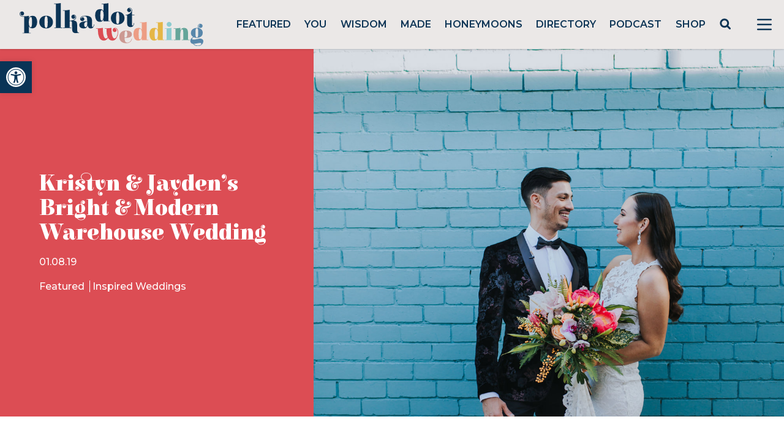

--- FILE ---
content_type: text/html; charset=utf-8
request_url: https://www.google.com/recaptcha/api2/anchor?ar=1&k=6LcQauMZAAAAADOdjzSRcxNyKJga20cWTdsZKu66&co=aHR0cHM6Ly9wb2xrYWRvdHdlZGRpbmcuY29tOjQ0Mw..&hl=en&v=N67nZn4AqZkNcbeMu4prBgzg&theme=light&size=normal&anchor-ms=20000&execute-ms=30000&cb=88lb7do3xiyb
body_size: 49388
content:
<!DOCTYPE HTML><html dir="ltr" lang="en"><head><meta http-equiv="Content-Type" content="text/html; charset=UTF-8">
<meta http-equiv="X-UA-Compatible" content="IE=edge">
<title>reCAPTCHA</title>
<style type="text/css">
/* cyrillic-ext */
@font-face {
  font-family: 'Roboto';
  font-style: normal;
  font-weight: 400;
  font-stretch: 100%;
  src: url(//fonts.gstatic.com/s/roboto/v48/KFO7CnqEu92Fr1ME7kSn66aGLdTylUAMa3GUBHMdazTgWw.woff2) format('woff2');
  unicode-range: U+0460-052F, U+1C80-1C8A, U+20B4, U+2DE0-2DFF, U+A640-A69F, U+FE2E-FE2F;
}
/* cyrillic */
@font-face {
  font-family: 'Roboto';
  font-style: normal;
  font-weight: 400;
  font-stretch: 100%;
  src: url(//fonts.gstatic.com/s/roboto/v48/KFO7CnqEu92Fr1ME7kSn66aGLdTylUAMa3iUBHMdazTgWw.woff2) format('woff2');
  unicode-range: U+0301, U+0400-045F, U+0490-0491, U+04B0-04B1, U+2116;
}
/* greek-ext */
@font-face {
  font-family: 'Roboto';
  font-style: normal;
  font-weight: 400;
  font-stretch: 100%;
  src: url(//fonts.gstatic.com/s/roboto/v48/KFO7CnqEu92Fr1ME7kSn66aGLdTylUAMa3CUBHMdazTgWw.woff2) format('woff2');
  unicode-range: U+1F00-1FFF;
}
/* greek */
@font-face {
  font-family: 'Roboto';
  font-style: normal;
  font-weight: 400;
  font-stretch: 100%;
  src: url(//fonts.gstatic.com/s/roboto/v48/KFO7CnqEu92Fr1ME7kSn66aGLdTylUAMa3-UBHMdazTgWw.woff2) format('woff2');
  unicode-range: U+0370-0377, U+037A-037F, U+0384-038A, U+038C, U+038E-03A1, U+03A3-03FF;
}
/* math */
@font-face {
  font-family: 'Roboto';
  font-style: normal;
  font-weight: 400;
  font-stretch: 100%;
  src: url(//fonts.gstatic.com/s/roboto/v48/KFO7CnqEu92Fr1ME7kSn66aGLdTylUAMawCUBHMdazTgWw.woff2) format('woff2');
  unicode-range: U+0302-0303, U+0305, U+0307-0308, U+0310, U+0312, U+0315, U+031A, U+0326-0327, U+032C, U+032F-0330, U+0332-0333, U+0338, U+033A, U+0346, U+034D, U+0391-03A1, U+03A3-03A9, U+03B1-03C9, U+03D1, U+03D5-03D6, U+03F0-03F1, U+03F4-03F5, U+2016-2017, U+2034-2038, U+203C, U+2040, U+2043, U+2047, U+2050, U+2057, U+205F, U+2070-2071, U+2074-208E, U+2090-209C, U+20D0-20DC, U+20E1, U+20E5-20EF, U+2100-2112, U+2114-2115, U+2117-2121, U+2123-214F, U+2190, U+2192, U+2194-21AE, U+21B0-21E5, U+21F1-21F2, U+21F4-2211, U+2213-2214, U+2216-22FF, U+2308-230B, U+2310, U+2319, U+231C-2321, U+2336-237A, U+237C, U+2395, U+239B-23B7, U+23D0, U+23DC-23E1, U+2474-2475, U+25AF, U+25B3, U+25B7, U+25BD, U+25C1, U+25CA, U+25CC, U+25FB, U+266D-266F, U+27C0-27FF, U+2900-2AFF, U+2B0E-2B11, U+2B30-2B4C, U+2BFE, U+3030, U+FF5B, U+FF5D, U+1D400-1D7FF, U+1EE00-1EEFF;
}
/* symbols */
@font-face {
  font-family: 'Roboto';
  font-style: normal;
  font-weight: 400;
  font-stretch: 100%;
  src: url(//fonts.gstatic.com/s/roboto/v48/KFO7CnqEu92Fr1ME7kSn66aGLdTylUAMaxKUBHMdazTgWw.woff2) format('woff2');
  unicode-range: U+0001-000C, U+000E-001F, U+007F-009F, U+20DD-20E0, U+20E2-20E4, U+2150-218F, U+2190, U+2192, U+2194-2199, U+21AF, U+21E6-21F0, U+21F3, U+2218-2219, U+2299, U+22C4-22C6, U+2300-243F, U+2440-244A, U+2460-24FF, U+25A0-27BF, U+2800-28FF, U+2921-2922, U+2981, U+29BF, U+29EB, U+2B00-2BFF, U+4DC0-4DFF, U+FFF9-FFFB, U+10140-1018E, U+10190-1019C, U+101A0, U+101D0-101FD, U+102E0-102FB, U+10E60-10E7E, U+1D2C0-1D2D3, U+1D2E0-1D37F, U+1F000-1F0FF, U+1F100-1F1AD, U+1F1E6-1F1FF, U+1F30D-1F30F, U+1F315, U+1F31C, U+1F31E, U+1F320-1F32C, U+1F336, U+1F378, U+1F37D, U+1F382, U+1F393-1F39F, U+1F3A7-1F3A8, U+1F3AC-1F3AF, U+1F3C2, U+1F3C4-1F3C6, U+1F3CA-1F3CE, U+1F3D4-1F3E0, U+1F3ED, U+1F3F1-1F3F3, U+1F3F5-1F3F7, U+1F408, U+1F415, U+1F41F, U+1F426, U+1F43F, U+1F441-1F442, U+1F444, U+1F446-1F449, U+1F44C-1F44E, U+1F453, U+1F46A, U+1F47D, U+1F4A3, U+1F4B0, U+1F4B3, U+1F4B9, U+1F4BB, U+1F4BF, U+1F4C8-1F4CB, U+1F4D6, U+1F4DA, U+1F4DF, U+1F4E3-1F4E6, U+1F4EA-1F4ED, U+1F4F7, U+1F4F9-1F4FB, U+1F4FD-1F4FE, U+1F503, U+1F507-1F50B, U+1F50D, U+1F512-1F513, U+1F53E-1F54A, U+1F54F-1F5FA, U+1F610, U+1F650-1F67F, U+1F687, U+1F68D, U+1F691, U+1F694, U+1F698, U+1F6AD, U+1F6B2, U+1F6B9-1F6BA, U+1F6BC, U+1F6C6-1F6CF, U+1F6D3-1F6D7, U+1F6E0-1F6EA, U+1F6F0-1F6F3, U+1F6F7-1F6FC, U+1F700-1F7FF, U+1F800-1F80B, U+1F810-1F847, U+1F850-1F859, U+1F860-1F887, U+1F890-1F8AD, U+1F8B0-1F8BB, U+1F8C0-1F8C1, U+1F900-1F90B, U+1F93B, U+1F946, U+1F984, U+1F996, U+1F9E9, U+1FA00-1FA6F, U+1FA70-1FA7C, U+1FA80-1FA89, U+1FA8F-1FAC6, U+1FACE-1FADC, U+1FADF-1FAE9, U+1FAF0-1FAF8, U+1FB00-1FBFF;
}
/* vietnamese */
@font-face {
  font-family: 'Roboto';
  font-style: normal;
  font-weight: 400;
  font-stretch: 100%;
  src: url(//fonts.gstatic.com/s/roboto/v48/KFO7CnqEu92Fr1ME7kSn66aGLdTylUAMa3OUBHMdazTgWw.woff2) format('woff2');
  unicode-range: U+0102-0103, U+0110-0111, U+0128-0129, U+0168-0169, U+01A0-01A1, U+01AF-01B0, U+0300-0301, U+0303-0304, U+0308-0309, U+0323, U+0329, U+1EA0-1EF9, U+20AB;
}
/* latin-ext */
@font-face {
  font-family: 'Roboto';
  font-style: normal;
  font-weight: 400;
  font-stretch: 100%;
  src: url(//fonts.gstatic.com/s/roboto/v48/KFO7CnqEu92Fr1ME7kSn66aGLdTylUAMa3KUBHMdazTgWw.woff2) format('woff2');
  unicode-range: U+0100-02BA, U+02BD-02C5, U+02C7-02CC, U+02CE-02D7, U+02DD-02FF, U+0304, U+0308, U+0329, U+1D00-1DBF, U+1E00-1E9F, U+1EF2-1EFF, U+2020, U+20A0-20AB, U+20AD-20C0, U+2113, U+2C60-2C7F, U+A720-A7FF;
}
/* latin */
@font-face {
  font-family: 'Roboto';
  font-style: normal;
  font-weight: 400;
  font-stretch: 100%;
  src: url(//fonts.gstatic.com/s/roboto/v48/KFO7CnqEu92Fr1ME7kSn66aGLdTylUAMa3yUBHMdazQ.woff2) format('woff2');
  unicode-range: U+0000-00FF, U+0131, U+0152-0153, U+02BB-02BC, U+02C6, U+02DA, U+02DC, U+0304, U+0308, U+0329, U+2000-206F, U+20AC, U+2122, U+2191, U+2193, U+2212, U+2215, U+FEFF, U+FFFD;
}
/* cyrillic-ext */
@font-face {
  font-family: 'Roboto';
  font-style: normal;
  font-weight: 500;
  font-stretch: 100%;
  src: url(//fonts.gstatic.com/s/roboto/v48/KFO7CnqEu92Fr1ME7kSn66aGLdTylUAMa3GUBHMdazTgWw.woff2) format('woff2');
  unicode-range: U+0460-052F, U+1C80-1C8A, U+20B4, U+2DE0-2DFF, U+A640-A69F, U+FE2E-FE2F;
}
/* cyrillic */
@font-face {
  font-family: 'Roboto';
  font-style: normal;
  font-weight: 500;
  font-stretch: 100%;
  src: url(//fonts.gstatic.com/s/roboto/v48/KFO7CnqEu92Fr1ME7kSn66aGLdTylUAMa3iUBHMdazTgWw.woff2) format('woff2');
  unicode-range: U+0301, U+0400-045F, U+0490-0491, U+04B0-04B1, U+2116;
}
/* greek-ext */
@font-face {
  font-family: 'Roboto';
  font-style: normal;
  font-weight: 500;
  font-stretch: 100%;
  src: url(//fonts.gstatic.com/s/roboto/v48/KFO7CnqEu92Fr1ME7kSn66aGLdTylUAMa3CUBHMdazTgWw.woff2) format('woff2');
  unicode-range: U+1F00-1FFF;
}
/* greek */
@font-face {
  font-family: 'Roboto';
  font-style: normal;
  font-weight: 500;
  font-stretch: 100%;
  src: url(//fonts.gstatic.com/s/roboto/v48/KFO7CnqEu92Fr1ME7kSn66aGLdTylUAMa3-UBHMdazTgWw.woff2) format('woff2');
  unicode-range: U+0370-0377, U+037A-037F, U+0384-038A, U+038C, U+038E-03A1, U+03A3-03FF;
}
/* math */
@font-face {
  font-family: 'Roboto';
  font-style: normal;
  font-weight: 500;
  font-stretch: 100%;
  src: url(//fonts.gstatic.com/s/roboto/v48/KFO7CnqEu92Fr1ME7kSn66aGLdTylUAMawCUBHMdazTgWw.woff2) format('woff2');
  unicode-range: U+0302-0303, U+0305, U+0307-0308, U+0310, U+0312, U+0315, U+031A, U+0326-0327, U+032C, U+032F-0330, U+0332-0333, U+0338, U+033A, U+0346, U+034D, U+0391-03A1, U+03A3-03A9, U+03B1-03C9, U+03D1, U+03D5-03D6, U+03F0-03F1, U+03F4-03F5, U+2016-2017, U+2034-2038, U+203C, U+2040, U+2043, U+2047, U+2050, U+2057, U+205F, U+2070-2071, U+2074-208E, U+2090-209C, U+20D0-20DC, U+20E1, U+20E5-20EF, U+2100-2112, U+2114-2115, U+2117-2121, U+2123-214F, U+2190, U+2192, U+2194-21AE, U+21B0-21E5, U+21F1-21F2, U+21F4-2211, U+2213-2214, U+2216-22FF, U+2308-230B, U+2310, U+2319, U+231C-2321, U+2336-237A, U+237C, U+2395, U+239B-23B7, U+23D0, U+23DC-23E1, U+2474-2475, U+25AF, U+25B3, U+25B7, U+25BD, U+25C1, U+25CA, U+25CC, U+25FB, U+266D-266F, U+27C0-27FF, U+2900-2AFF, U+2B0E-2B11, U+2B30-2B4C, U+2BFE, U+3030, U+FF5B, U+FF5D, U+1D400-1D7FF, U+1EE00-1EEFF;
}
/* symbols */
@font-face {
  font-family: 'Roboto';
  font-style: normal;
  font-weight: 500;
  font-stretch: 100%;
  src: url(//fonts.gstatic.com/s/roboto/v48/KFO7CnqEu92Fr1ME7kSn66aGLdTylUAMaxKUBHMdazTgWw.woff2) format('woff2');
  unicode-range: U+0001-000C, U+000E-001F, U+007F-009F, U+20DD-20E0, U+20E2-20E4, U+2150-218F, U+2190, U+2192, U+2194-2199, U+21AF, U+21E6-21F0, U+21F3, U+2218-2219, U+2299, U+22C4-22C6, U+2300-243F, U+2440-244A, U+2460-24FF, U+25A0-27BF, U+2800-28FF, U+2921-2922, U+2981, U+29BF, U+29EB, U+2B00-2BFF, U+4DC0-4DFF, U+FFF9-FFFB, U+10140-1018E, U+10190-1019C, U+101A0, U+101D0-101FD, U+102E0-102FB, U+10E60-10E7E, U+1D2C0-1D2D3, U+1D2E0-1D37F, U+1F000-1F0FF, U+1F100-1F1AD, U+1F1E6-1F1FF, U+1F30D-1F30F, U+1F315, U+1F31C, U+1F31E, U+1F320-1F32C, U+1F336, U+1F378, U+1F37D, U+1F382, U+1F393-1F39F, U+1F3A7-1F3A8, U+1F3AC-1F3AF, U+1F3C2, U+1F3C4-1F3C6, U+1F3CA-1F3CE, U+1F3D4-1F3E0, U+1F3ED, U+1F3F1-1F3F3, U+1F3F5-1F3F7, U+1F408, U+1F415, U+1F41F, U+1F426, U+1F43F, U+1F441-1F442, U+1F444, U+1F446-1F449, U+1F44C-1F44E, U+1F453, U+1F46A, U+1F47D, U+1F4A3, U+1F4B0, U+1F4B3, U+1F4B9, U+1F4BB, U+1F4BF, U+1F4C8-1F4CB, U+1F4D6, U+1F4DA, U+1F4DF, U+1F4E3-1F4E6, U+1F4EA-1F4ED, U+1F4F7, U+1F4F9-1F4FB, U+1F4FD-1F4FE, U+1F503, U+1F507-1F50B, U+1F50D, U+1F512-1F513, U+1F53E-1F54A, U+1F54F-1F5FA, U+1F610, U+1F650-1F67F, U+1F687, U+1F68D, U+1F691, U+1F694, U+1F698, U+1F6AD, U+1F6B2, U+1F6B9-1F6BA, U+1F6BC, U+1F6C6-1F6CF, U+1F6D3-1F6D7, U+1F6E0-1F6EA, U+1F6F0-1F6F3, U+1F6F7-1F6FC, U+1F700-1F7FF, U+1F800-1F80B, U+1F810-1F847, U+1F850-1F859, U+1F860-1F887, U+1F890-1F8AD, U+1F8B0-1F8BB, U+1F8C0-1F8C1, U+1F900-1F90B, U+1F93B, U+1F946, U+1F984, U+1F996, U+1F9E9, U+1FA00-1FA6F, U+1FA70-1FA7C, U+1FA80-1FA89, U+1FA8F-1FAC6, U+1FACE-1FADC, U+1FADF-1FAE9, U+1FAF0-1FAF8, U+1FB00-1FBFF;
}
/* vietnamese */
@font-face {
  font-family: 'Roboto';
  font-style: normal;
  font-weight: 500;
  font-stretch: 100%;
  src: url(//fonts.gstatic.com/s/roboto/v48/KFO7CnqEu92Fr1ME7kSn66aGLdTylUAMa3OUBHMdazTgWw.woff2) format('woff2');
  unicode-range: U+0102-0103, U+0110-0111, U+0128-0129, U+0168-0169, U+01A0-01A1, U+01AF-01B0, U+0300-0301, U+0303-0304, U+0308-0309, U+0323, U+0329, U+1EA0-1EF9, U+20AB;
}
/* latin-ext */
@font-face {
  font-family: 'Roboto';
  font-style: normal;
  font-weight: 500;
  font-stretch: 100%;
  src: url(//fonts.gstatic.com/s/roboto/v48/KFO7CnqEu92Fr1ME7kSn66aGLdTylUAMa3KUBHMdazTgWw.woff2) format('woff2');
  unicode-range: U+0100-02BA, U+02BD-02C5, U+02C7-02CC, U+02CE-02D7, U+02DD-02FF, U+0304, U+0308, U+0329, U+1D00-1DBF, U+1E00-1E9F, U+1EF2-1EFF, U+2020, U+20A0-20AB, U+20AD-20C0, U+2113, U+2C60-2C7F, U+A720-A7FF;
}
/* latin */
@font-face {
  font-family: 'Roboto';
  font-style: normal;
  font-weight: 500;
  font-stretch: 100%;
  src: url(//fonts.gstatic.com/s/roboto/v48/KFO7CnqEu92Fr1ME7kSn66aGLdTylUAMa3yUBHMdazQ.woff2) format('woff2');
  unicode-range: U+0000-00FF, U+0131, U+0152-0153, U+02BB-02BC, U+02C6, U+02DA, U+02DC, U+0304, U+0308, U+0329, U+2000-206F, U+20AC, U+2122, U+2191, U+2193, U+2212, U+2215, U+FEFF, U+FFFD;
}
/* cyrillic-ext */
@font-face {
  font-family: 'Roboto';
  font-style: normal;
  font-weight: 900;
  font-stretch: 100%;
  src: url(//fonts.gstatic.com/s/roboto/v48/KFO7CnqEu92Fr1ME7kSn66aGLdTylUAMa3GUBHMdazTgWw.woff2) format('woff2');
  unicode-range: U+0460-052F, U+1C80-1C8A, U+20B4, U+2DE0-2DFF, U+A640-A69F, U+FE2E-FE2F;
}
/* cyrillic */
@font-face {
  font-family: 'Roboto';
  font-style: normal;
  font-weight: 900;
  font-stretch: 100%;
  src: url(//fonts.gstatic.com/s/roboto/v48/KFO7CnqEu92Fr1ME7kSn66aGLdTylUAMa3iUBHMdazTgWw.woff2) format('woff2');
  unicode-range: U+0301, U+0400-045F, U+0490-0491, U+04B0-04B1, U+2116;
}
/* greek-ext */
@font-face {
  font-family: 'Roboto';
  font-style: normal;
  font-weight: 900;
  font-stretch: 100%;
  src: url(//fonts.gstatic.com/s/roboto/v48/KFO7CnqEu92Fr1ME7kSn66aGLdTylUAMa3CUBHMdazTgWw.woff2) format('woff2');
  unicode-range: U+1F00-1FFF;
}
/* greek */
@font-face {
  font-family: 'Roboto';
  font-style: normal;
  font-weight: 900;
  font-stretch: 100%;
  src: url(//fonts.gstatic.com/s/roboto/v48/KFO7CnqEu92Fr1ME7kSn66aGLdTylUAMa3-UBHMdazTgWw.woff2) format('woff2');
  unicode-range: U+0370-0377, U+037A-037F, U+0384-038A, U+038C, U+038E-03A1, U+03A3-03FF;
}
/* math */
@font-face {
  font-family: 'Roboto';
  font-style: normal;
  font-weight: 900;
  font-stretch: 100%;
  src: url(//fonts.gstatic.com/s/roboto/v48/KFO7CnqEu92Fr1ME7kSn66aGLdTylUAMawCUBHMdazTgWw.woff2) format('woff2');
  unicode-range: U+0302-0303, U+0305, U+0307-0308, U+0310, U+0312, U+0315, U+031A, U+0326-0327, U+032C, U+032F-0330, U+0332-0333, U+0338, U+033A, U+0346, U+034D, U+0391-03A1, U+03A3-03A9, U+03B1-03C9, U+03D1, U+03D5-03D6, U+03F0-03F1, U+03F4-03F5, U+2016-2017, U+2034-2038, U+203C, U+2040, U+2043, U+2047, U+2050, U+2057, U+205F, U+2070-2071, U+2074-208E, U+2090-209C, U+20D0-20DC, U+20E1, U+20E5-20EF, U+2100-2112, U+2114-2115, U+2117-2121, U+2123-214F, U+2190, U+2192, U+2194-21AE, U+21B0-21E5, U+21F1-21F2, U+21F4-2211, U+2213-2214, U+2216-22FF, U+2308-230B, U+2310, U+2319, U+231C-2321, U+2336-237A, U+237C, U+2395, U+239B-23B7, U+23D0, U+23DC-23E1, U+2474-2475, U+25AF, U+25B3, U+25B7, U+25BD, U+25C1, U+25CA, U+25CC, U+25FB, U+266D-266F, U+27C0-27FF, U+2900-2AFF, U+2B0E-2B11, U+2B30-2B4C, U+2BFE, U+3030, U+FF5B, U+FF5D, U+1D400-1D7FF, U+1EE00-1EEFF;
}
/* symbols */
@font-face {
  font-family: 'Roboto';
  font-style: normal;
  font-weight: 900;
  font-stretch: 100%;
  src: url(//fonts.gstatic.com/s/roboto/v48/KFO7CnqEu92Fr1ME7kSn66aGLdTylUAMaxKUBHMdazTgWw.woff2) format('woff2');
  unicode-range: U+0001-000C, U+000E-001F, U+007F-009F, U+20DD-20E0, U+20E2-20E4, U+2150-218F, U+2190, U+2192, U+2194-2199, U+21AF, U+21E6-21F0, U+21F3, U+2218-2219, U+2299, U+22C4-22C6, U+2300-243F, U+2440-244A, U+2460-24FF, U+25A0-27BF, U+2800-28FF, U+2921-2922, U+2981, U+29BF, U+29EB, U+2B00-2BFF, U+4DC0-4DFF, U+FFF9-FFFB, U+10140-1018E, U+10190-1019C, U+101A0, U+101D0-101FD, U+102E0-102FB, U+10E60-10E7E, U+1D2C0-1D2D3, U+1D2E0-1D37F, U+1F000-1F0FF, U+1F100-1F1AD, U+1F1E6-1F1FF, U+1F30D-1F30F, U+1F315, U+1F31C, U+1F31E, U+1F320-1F32C, U+1F336, U+1F378, U+1F37D, U+1F382, U+1F393-1F39F, U+1F3A7-1F3A8, U+1F3AC-1F3AF, U+1F3C2, U+1F3C4-1F3C6, U+1F3CA-1F3CE, U+1F3D4-1F3E0, U+1F3ED, U+1F3F1-1F3F3, U+1F3F5-1F3F7, U+1F408, U+1F415, U+1F41F, U+1F426, U+1F43F, U+1F441-1F442, U+1F444, U+1F446-1F449, U+1F44C-1F44E, U+1F453, U+1F46A, U+1F47D, U+1F4A3, U+1F4B0, U+1F4B3, U+1F4B9, U+1F4BB, U+1F4BF, U+1F4C8-1F4CB, U+1F4D6, U+1F4DA, U+1F4DF, U+1F4E3-1F4E6, U+1F4EA-1F4ED, U+1F4F7, U+1F4F9-1F4FB, U+1F4FD-1F4FE, U+1F503, U+1F507-1F50B, U+1F50D, U+1F512-1F513, U+1F53E-1F54A, U+1F54F-1F5FA, U+1F610, U+1F650-1F67F, U+1F687, U+1F68D, U+1F691, U+1F694, U+1F698, U+1F6AD, U+1F6B2, U+1F6B9-1F6BA, U+1F6BC, U+1F6C6-1F6CF, U+1F6D3-1F6D7, U+1F6E0-1F6EA, U+1F6F0-1F6F3, U+1F6F7-1F6FC, U+1F700-1F7FF, U+1F800-1F80B, U+1F810-1F847, U+1F850-1F859, U+1F860-1F887, U+1F890-1F8AD, U+1F8B0-1F8BB, U+1F8C0-1F8C1, U+1F900-1F90B, U+1F93B, U+1F946, U+1F984, U+1F996, U+1F9E9, U+1FA00-1FA6F, U+1FA70-1FA7C, U+1FA80-1FA89, U+1FA8F-1FAC6, U+1FACE-1FADC, U+1FADF-1FAE9, U+1FAF0-1FAF8, U+1FB00-1FBFF;
}
/* vietnamese */
@font-face {
  font-family: 'Roboto';
  font-style: normal;
  font-weight: 900;
  font-stretch: 100%;
  src: url(//fonts.gstatic.com/s/roboto/v48/KFO7CnqEu92Fr1ME7kSn66aGLdTylUAMa3OUBHMdazTgWw.woff2) format('woff2');
  unicode-range: U+0102-0103, U+0110-0111, U+0128-0129, U+0168-0169, U+01A0-01A1, U+01AF-01B0, U+0300-0301, U+0303-0304, U+0308-0309, U+0323, U+0329, U+1EA0-1EF9, U+20AB;
}
/* latin-ext */
@font-face {
  font-family: 'Roboto';
  font-style: normal;
  font-weight: 900;
  font-stretch: 100%;
  src: url(//fonts.gstatic.com/s/roboto/v48/KFO7CnqEu92Fr1ME7kSn66aGLdTylUAMa3KUBHMdazTgWw.woff2) format('woff2');
  unicode-range: U+0100-02BA, U+02BD-02C5, U+02C7-02CC, U+02CE-02D7, U+02DD-02FF, U+0304, U+0308, U+0329, U+1D00-1DBF, U+1E00-1E9F, U+1EF2-1EFF, U+2020, U+20A0-20AB, U+20AD-20C0, U+2113, U+2C60-2C7F, U+A720-A7FF;
}
/* latin */
@font-face {
  font-family: 'Roboto';
  font-style: normal;
  font-weight: 900;
  font-stretch: 100%;
  src: url(//fonts.gstatic.com/s/roboto/v48/KFO7CnqEu92Fr1ME7kSn66aGLdTylUAMa3yUBHMdazQ.woff2) format('woff2');
  unicode-range: U+0000-00FF, U+0131, U+0152-0153, U+02BB-02BC, U+02C6, U+02DA, U+02DC, U+0304, U+0308, U+0329, U+2000-206F, U+20AC, U+2122, U+2191, U+2193, U+2212, U+2215, U+FEFF, U+FFFD;
}

</style>
<link rel="stylesheet" type="text/css" href="https://www.gstatic.com/recaptcha/releases/N67nZn4AqZkNcbeMu4prBgzg/styles__ltr.css">
<script nonce="m48Pccdkvc-TVMeaQoFydQ" type="text/javascript">window['__recaptcha_api'] = 'https://www.google.com/recaptcha/api2/';</script>
<script type="text/javascript" src="https://www.gstatic.com/recaptcha/releases/N67nZn4AqZkNcbeMu4prBgzg/recaptcha__en.js" nonce="m48Pccdkvc-TVMeaQoFydQ">
      
    </script></head>
<body><div id="rc-anchor-alert" class="rc-anchor-alert"></div>
<input type="hidden" id="recaptcha-token" value="[base64]">
<script type="text/javascript" nonce="m48Pccdkvc-TVMeaQoFydQ">
      recaptcha.anchor.Main.init("[\x22ainput\x22,[\x22bgdata\x22,\x22\x22,\[base64]/[base64]/[base64]/[base64]/[base64]/[base64]/KGcoTywyNTMsTy5PKSxVRyhPLEMpKTpnKE8sMjUzLEMpLE8pKSxsKSksTykpfSxieT1mdW5jdGlvbihDLE8sdSxsKXtmb3IobD0odT1SKEMpLDApO08+MDtPLS0pbD1sPDw4fFooQyk7ZyhDLHUsbCl9LFVHPWZ1bmN0aW9uKEMsTyl7Qy5pLmxlbmd0aD4xMDQ/[base64]/[base64]/[base64]/[base64]/[base64]/[base64]/[base64]\\u003d\x22,\[base64]\\u003d\\u003d\x22,\[base64]/[base64]/ChMO/w4fDm8KuwqvChHN4wrsvBsK4w5IVwrtrwpzCsjrDtMOAfh/CgsORe0/DgcOUfVxUEMOYesKtwpHCrMOUw4/DhU4qP07DocKCwq16wpvDum7Cp8K+w5PDg8OtwqM5w4LDvsKadiPDiQh+HSHDqhZbw4pRBlPDozvCncKKezHDnsKHwpQXFTBHC8ObK8KJw53Ds8K7wrPCtnQDVkLChcOUO8KPwrhje3LCi8KgwqvDsxMbRBjDgMOHRsKNwp3CqTFOwohSwp7CsMOlXsOsw4/Ci17CiTEiw5rDmBxvwpfDhcK/wrDCjcKqSsOgwqbCmkTCk1rCn2FAw7nDjnrCgsKEAnYOesOgw5DDlCJ9NSbDscO+HMKgwpvDhyTDtsOrK8OUJ1hVRcO5fcOgbCIiXsOcCMKAwoHCiMKywpvDvQRjw45Hw6/Dg8OTOMKfWsKuDcOOIMOkZ8K7w4DDvX3CglXDgG5uL8Kmw5zCk8Oewo7Du8KwQcOTwoPDt2orNjrCpCfDmxNvE8KSw5bDvxDDt3Y4FsO1wqtCwod2Uh3ChEs5asK0wp3Ci8OYw4Fae8KVLcK4w7xHwoc/wqHDrsK6wo0NenbCocKowp8ewoMSFsOhZMKxw7PDshErXsOQGcKiw4HDvMOBRAREw5PDjSfDnTXCnTxeBEMTKgbDj8O/CRQDwrPChF3Ci1fCtsKmworDq8K6bT/CthvChDNJZmvCqVDCigbCrMOlPQ/DtcKPw6TDpXB/w44Gw4fCpC/CtsKzNMOpw5DDlsOKwoLCiCBJw5/DjFhYw4vCrsOzwqTCuWtAwpXCl3/Cm8KlI8KcwpfClF4bwrpod0XCocOEwpY0wo9WbzpXw4bDqmlHwqV0wpHDoSESP1Jww6M0worCuEU6w49Kw6fCrV7DsMOlFMOLw5vDicKVUMOew5cje8K/woQQwqIyw6jDl8OcN0oGwpzCtsO4wrkyw4LCrxHDrcOHNBjDvAFgworCvMKkw4R0w6tsXMKzSj5SFElhKcKfKsOWw65sZR3CpsKKTEfCisOZwr7DncKCw58pYsKADsOJIMO/UHo5w7wVNwDCssK+w60hw6I/QiBHwrnDiQ3CkMOzwpxnwqEtesO0JcKXwqIfw44vwrbDtDXDuMKyHS5ewqPDrRHCgz3CvmnCgmTDgifCi8OVwoNhWsOmf1ASLcKlasKcI28GfRjCpRXDhMOqw4TCrC5cwpgnSXg/wpY8wpQQwpbCslTCoWEWw7Yoe0PCo8KPw4nCs8O0HEVbQMKMBnIEwrFeX8Knb8OFL8KNwppDw6rDqcOYw61Tw6lfVcKIwpDCpEjDokYiw6TCs8OQDcKBw7ZFJ2vCoifDosK5LMO4OsKRHQHCoHIYEcK7w5DDoMOrwpFEw5/CtsKge8ONPHVAF8KFEm5JAHDCu8KTw4pxw6fDuQLDtMOddsKpw5FBGsK7w5DCl8KhRirCiW7CrcK5ZsOVw4LCtwvCgCAQHMOsBMKQwr/[base64]/DncOrwqdodUh5wp7ChwvCicOKBsOQUsOOwrfCtRZXOQNLZR/CsHTDpGLDtkPDtHojQScbUsKrLhHCpz7Cq0PDsMKxw5nDgsOCBsKOwpYtFsOwHcOKwpXCqUbChz5QFMK+wpciNGV/SkgcHsOuZFLDhcOkw7UZw7Z7wpRAOC/DqznCpcOmw4jCkXYWw4/CsnJ9w4PDtzDDkA88G2DDi8Ofw47CosOnwqtYw5rCihvCgcOqwq3ChEfCnzPCkMOHaBJVIMOGwrpPwoXDhB5qw4tbw697OMOFw6Q4RCHCg8ONwoxmwqYJP8OyC8KhwqdWwrg6w6lgw7fCjCrDvsOIRS/DiGR0w77DssKYw6tcLBTDtsKow51xwqhLSBLCo0xZwp3CtX4CwoUKw6rChhLDqsK0dz4zwpU3w7kWAcO6wo9ow5LDkMOxCBFuSGAGFnUIKzPCucOwBSY1w5DDj8KFwpHDhsOnw5h+w6nCjsOsw63DhcOtJ0hMw5FUKMOLw7nDli/DvsOYwrwjw4JJR8OaE8K2dGjDv8Krw4PDug8XMDsaw6EzS8KRw57ClcO/XEtTw41SAMKBbEnDh8K2wpxXMsOOXHjDtMKyK8KUe1cOQ8KqHDc/[base64]/FFsRQgJiYW/DlDTDrFjCjMKuwrfDl0nDn8ORQsKLJMOwNzQlwpUcA1o8wo4Ww6/[base64]/CkcKYwoMBTMOpRnTDqwE9V3DDpGHDv8Otwo0EwqJeCW1wwpXCvjRhU0sEP8OUw7jDpEnDrcOdCMOHO0JffXLCoGTCqcOKw5zCqTTCs8KdP8KCw5p5w4nDmsOVwqteM8K9McO7w6/ClAF9AxXDoCXCo33DscOJY8K1DSwiw4MzMA3Cm8OeFcKOw69xwqcIw5QFwr3Dl8KQwoPDv2QhMHDDjMKxwrDDqcOQwrzDhwJ+w5R1w73Ds3TCocKFeMKZwrfDn8KbVMKxQiQ1K8O2w4/DoCPCk8KedcKQw5pRwrE5woDDoMOhw5vDllrCpsKcP8OrwrPCusKgM8OCw5hzwr8Qw5ZQS8KawoBEw69lRljDsEbDlcO5DsOIw4jDvxPDoSpFLn/CvsO5w57DmcO8w4/[base64]/DlsKjwpcBDnjDjhvCv2wgUVRnwp0gwqDCrMKzw4IfU8Oww6bCtDvCoTnCllrCgsKvwqxhw5bDncKbUsOGZcK9w60/wqwXbBLDlsOVwpTCpMKpE0DDicKnwpvDqhpRw4EHw6kEw7FSCXprw6XDhsKDf2Z6w51/ZCxmCMKmRMOXwrM6W2nDpcOiclzCknYjIcOTfHLCscOBC8KqWhxFW2bCqMK5WnxHw7TCpFTDisOnP1nDvMKEF3t5w4xGwrQSw44RwplDHsOvCW/DpMKYJsOsMGpZwrPChRHCtMOJw5Jcw7QnVsO3w6ZAw4VVwrjDmcOPwrA4PkJqw6vDp8OhZcORXg/[base64]/DlFXDisK2UMKvYMKiJcKOHsKYw4kEw4fCl8K0w7HCjsOaw53DtsOyTSJ2wrxXc8OILBzDtMKfaV/DmkgdXsOkJsKMcMO6w7Bdw59Ww5x0w5w2KXddLj7CrHBIwq7DosKlZA7DowLDicOBwqtkwobDqHvDmsO1KMKyZjYiBsO+a8KqAjHDqm/[base64]/Tz5ww5MYe8KdQ8KnKDrDgl/CgcOWw7o3Sz/[base64]/CvMKxw5vCpTcow4LDmUNuw5BmIcK7w61+DMOZRMOJDsOoD8KXw7HDlyLDrsOxdF9NOgXDj8KfVMK1HCZmQxtRw5VWwpsyfMOfw6thYk5yYsO3e8Oxwq7Dom/Ci8KOwovDsRzDqBTDksK3GsOswqBUQ8KmfcKpaRzDqcOqwpzDg01DwqbDksKtRD7Dn8KWw5PCnBXDu8KPeWY+w6EaLsOtw5Fnw43DoAvCmQM4csK8wo8rDsOwQ0zCoCEQw4jCp8O+AMKgwq3ChWTDkMO/AWvCpifDtMObLMOBWsOswpnDocK/J8OLworCg8Kjw6HChQTDicOIBUF3bknCp2wmwpg/wps6w6LDo2JqB8O4X8ObE8KrwrgPb8OtwpzChMKnPBTDjcKxw7E+BcOHYQxpwol9UcKDUksFfnF2w7gHR2B0WMOHVsOzTsO/[base64]/FQzDh8KDbMKcYwFmc8K7woDDmsK1Lk/DuMO0wpcMZW/Ds8OTAADCnsKYZSbDkcKXwpRrwrXDhmLDoTV5w5cwF8K2woxYw7VMAMOUUW8FTFk7YMOYZ0Y5UsO1w48jaTrDhG/CkQtFfyIBw7fCmsK3VsKVw51YQ8KEwqQ5XS7CuXDCgGtLwqhFw4XCkgLCrcK7w43DnRvDomjCgDBfDMOPc8KcwoEfXyrDh8KuLsKbwp7CkhJww5zDisKudwp7wpg4bsKpw5hjworDgyDDtVnDu3DChyZlw5pNDz/[base64]/K8KNQsKYTFvCnMOewpIGIAYfwoXCk8K0UMOvDHTCtcK4ZXFaw4AzdcKQcMONwph1woUtK8OewrxuwqMPw7rDhsO2IBNDIMOKeA/CjFTCq8OKwoxkwpMWwrcxw7zDvsO1w5zCkSnDrVLCrMO/UMKCRQ5gYTjCmR3DgMOICCZOSgh6GVXCkDNJWlIxw5fCkcKzesKeGQ0cw5/DmVzDtwnCocOow4HDjAgmQsOtwrIvfMKJTzXCqnvCgsKvwoZ1wpbDuFfDvMOyQgkcw67DncOQYsOPAcK6wpzDlkvCmm8zWl3CoMOowqHDrsKpBCjDqsOlwo/CjGFfQUvCt8OgAcK2fWjDocOcWMOPNVnDr8ODBcKWag3DmsKpMsOTw64Lw5JYwqDCmsK2GMK8w7IQw5dVUBbCn8OZVcKuwqzCnsOzwoVtw63CjsK/ekI3wprDh8Ogw54Nw5bDo8Kew7gewo/ChHHDv3pPFxhfw4klwrHCg0bCrDvCmFBMZVZ4PMOFBsOgw7LCoRnDkiDCgsOLVFkpVcKKWy47w6g6V2wGwpU7wozCvsKYw5jDosOHcSZNwpfCoMO3w6pDAcKJZSnCusOmwosCw4wFZgHDsMOAfQRiIivDjA/Col0Dw7JQw5keEMOyw58jXMObwooGWsOBwpcPCnIwDyBEwr/[base64]/wqTCusKzw7d/[base64]/CtsOIWShqdy0iw4ZFCEvDqMKnT8Kxwr10w6LDkMOCfGrCgjxzVTANB8KhwrLCjH3CnsOkwp8caxA0wqF2AMKOXsKrwopvWH0XbMOcwrEkElddNRPCoA7DucOOC8KXw7Muw4VNF8Ofw4Q/KcOswoovAizDm8KRV8OXw5/DrMOlwrPCgB/CpMOWwpVbEsOEWsOyfgLCjR7CjcKcc2zDr8KENcK+DETCiMO0IwY9w7HDssKQKMOyHVjDvA/CisKxw5DDsh8UcVAvwrAkwoUzw4/DuXbDmsKewqvDvTEkOTEpw5U8MAEfbhLDhsKILsOrGhZIMBPCkcKjFn7CoMKZc1/CucKDCcOGw5AEwpgODTDCvsKQw6DCtcOSw6HDscK/w6/CpMOawo3CtMOoSsOzUA3Dj0zDjsOPRcOpw6gCV3V+FzLCpVU9dVPCtDI4wrcZYlALdcKowrfDm8OVw6/Ci2nDsnzCrHdUQcOUX8KKwosPD1/Cng5sw45/w5/DsSlSw77DlHTDn2QkHTLDq3/DkjZgw701SMKbCMKhFW7DicOQwpfCvcKHwqTDj8OVD8KyZMOAwoV/wpDDhcKDwpMdwqLDjsKqK2TCpzkbwo7DjSDCsnfCrMKEw6YqwozClmvClw9kAcKzw4TCosOyQSXCkMOdw6YWw5bCgmDCj8O8VcKuwo/[base64]/[base64]/wpPCusO7w6vCiMK1w5kTAsOOO8OSw4U/wq/DoHpKFhdrSsK4Zn/DocO9TFJKw6jCusK7w5h8JT/ClHvCisOrF8K8NyLCnxFZw78lEDvDoMO8WMKfP2VheMKxOUNwwpAZw7fCm8OFTR7Cu1pEw6bDoMOvwrgAwqvDmsOZwqTDvWfDoyQNwoDCvMO2wqU/AzpjwqQ+wpsmw5vCpCtDa13DigzDuWotFSAMd8OWZzdSwrZmWVp2ZQrCjUQHwrzCncKXw745RAXDqUR5w74ww6TDrDgscsODSS94w6hyI8Obwo8lw6/CjgYuwrbDnMOVHh3DsQvDmWFswoBhOMKHw4oBwrDCv8O2w5XCoTtJesKnU8OzaiTCuxfDoMKlwphnE8Ohw45sQ8OSw5RVwr94LcKNWz/DkVPCtsKUPSBLw40wHiXCuiNrwqbCqcOrHsKYfMOhfcKhw5DCuMOlwqd3w6N1eS7DlmZSbEsRw41oC8O9wo1MworDpic1H8OXMRlJe8OlwqzDs31RwrUUcnXCqzHDhD/ClDPCocKKSMKNw7M+HzMxw71lw7V5wrlISU/CqcOAQQnCjGRIE8OMwr3Cuj0ETHHDmi3DmcKMwqt9wrwDL2onW8KTwqNnw5BAw6B2XCsVF8OrwpEfwqvDscKNN8OyXQJyUsOGYQpzVhjDt8O/AcOPAcOBU8Kqw6LCtcOmwrcAw4AiwqHCuEARLHBgw4jCj8K4wp5VwqAeQnl1w4nDn2HCr8O0chDDncO+w4jCkQbCjVLDocK3EMOuSsOTaMKNwpEWwrtyLxPClsONWsOaLwZsQ8K6DsKjw4zCoMONw60cRlzCj8Kawqx/[base64]/DBU4K1jDuF3CmMO/[base64]/DgcOaw5HDuMO2fMKLw5fCtxhzEMKXw6VXMzsXwojDiGbCpAcDV2LCpBbDoUAaGMKYCwcHw4kOw75TwprCo0PDlQjDi8O0aHBXUMOxX0/[base64]/Ch0HClcO6w7Z9G8Obw7NmVsKsw59awrMuLFPCvsK/[base64]/w5p3woR7FBnDiywWwokIKsOgwqsGCMOxwpAQw7N/KMKFZ1wxC8K6EMKBVEcew65QQVXDmsOWB8Kfw7TCtkbDklPCjMOIw7bDtlxIQsK/[base64]/CrsKwS0ZNwr1kw71Uw4rDgBnDrUrDtsKAcBfCmH/ChcKiGsK5w4AmRMKtDTHDscKyw7vDtGbDmnrDr2Q+woLCt2XDsMOvQ8O/Un1LDnnCuMKvw7h7w6hIwoFRw47DmsKqaMKwUsKFwqk4VwNEbcOUZF4SwokuME8jwoc7wqBAShgSLSZJwp3Dmj3DnnrDh8O7wqpvwoPCp0PDpsONSlPDg2xpwqzCmBdtTDPDpSgUw7/DhkBhwrrClcOWwpbDthnCsG/CtXJVTiIaw6/[base64]/[base64]/DukDCkTpZWyLDlVpiKcKRwrgifVLDvsO4FsOYwo/[base64]/PVAlPBtiw6dGczsbw67Dmi0TfkXDtwnCp8OQwrl/w6/DuMOoA8OAw4ETwr/[base64]/DoxHCnsOoVmvCscK8STvDmsO3w4UpXMOSw7zCsnbDosK7GMOVZcOxwrXDgFLCn8KmHcOJw7/DrCV5w7Z5SsKKwovDs0wOwpwYwprDnU/DlAJXw5vCmHjCgiIMQMOzH1fCgSx/[base64]/DsSXDgMK+wqvCosOHRRjDj8OBSyVvwrvCvzBUw79iWC0dw7jChcOnwrHDoMOjcsKGwoPCpsO5WsOuCsOFN8OqwplmZsOeNMKsL8OxPGDCtinCsmjCsMKKCxnCvMKPVlDDrcOgTsKMTcOEO8OJwpjDnBnDjcOAwrBFOcKOdMO3GWUQVsK6w5jCqsKcw74Zwo/DlTrChMOhHBPDkcK2W0J5wq7DrcOXwr8Qwp7CuyHDnsKKw6BGwqvChcKdK8K/w78be3gnIF/DucO6NMKiwrLCnnbDu8KswoPCoMK8wpDDpTAmLBzCnw/CsXcfWToewpZwC8KNSwpMw4HCoErDmlXCq8OiWcKNwrwhfMKFwoPCplXDhCoBw6/DvcKxYy4MwpLCqGVRecKtOyzDgMO7HcOvwoUHwqoZwoQXw5vCsjLCnMOmw7Eow4rCqsK5w4dLYyTCmD3Cq8Kew7Rjw4zCj0vCscOawojCnAJVQMKTwpJaw70aw683fFPDoEVYeTjCjMO1wo7Cikd2wogsw5UWwqvCksK9WsKRJWDDosOqwq/DisOTI8OdTFjDj3VAfsKSdmxNw4LDlgzCvMOywrhbIjIsw4sNw6LCtMOfw6DDicK2w70EIMObwpF5wonDqMOrEcKowrcxQVTCmxnCvcOnwqDDug4Nwqo3SMOEwqTDgsKuWsOfwpNow47CtkRwMAQ0KlYdPV/CtcO2wrNAVWbDj8OYMAbCujBIwq/CmcKLwoDDjcKBRR14BFV6LkoVZEnDq8OqIwsMwoDDnArDlsOIPFZsw74qwr1cwp3Cn8Kuw5hSQUd2JcOpaTcUw5AeW8KlHRzCqsOLw7xVwrTDk8OBd8O+wp3DrUzCi20awqTDgsO/[base64]/[base64]/CrlsKw6IjQj43w63DjcOBwrVXw6DDsUIsw6fDkV92S8ODEcKJw5XCjzJxwpLDkGghKnjCtx1Tw58Vw4rDnBFlwq04DRfCt8KBwoLCuCXDhMOOw6keFsKTM8KVT0J4wrvDuzzDtsKqCA0VfzkMOX/CuVZ7W2xxwqIyEy1PZMKSwoNywoTCtMOiwoHDgcOYU38FwqrCpsKCI0AMw4XCgGoWbsKGXEV+YxrDj8OYw7nCq8OxScO7A1M/wpIBQkfCm8OHQTjCpMKhBMOzU2LClsOzNjU7Z8OeYGXDvsOSO8Kqw7vCtjJ3w4nCvWYCeMK6BsOEHEIlwovCiBVFw7dbSxY/[base64]/I3XCn8KAwpxENMO+w4LDr3HDlsObwpfDpcK5bMOlw6zCoGgywqcAcsKxw6HDmcOnHH9Sw7PDlyTCkcOjFE7DisO5wqPCl8OwwoPDgkXDtcKCw67DnGcANxc/bWUyLcKpPRQFUR8iMyzClW7DhmIvwpTDsSUdY8Olw7w0w6PCmhfCkx/Dh8KGwrRlIEIuUMONEBnChsKMNADDk8OAw7ROwqsiQMO1w5VEfsOKcGxdRMOVwpfDmAxowrHCp07DuGHCmy7DhsKzwrVQwonCux3Dm3dfwq8xw5/[base64]/DrH1sE8OCwq4uwrg7wqB5C3FnG1RSacKXwpPCr8O7IMOQwrzDpEhRw63DjHYvwrgNw40ow6x9WsK4McO/wpExbMOKwo8jcSNywox5D2Nlw44RLcOGwpnDljbDvcKkwrLCtxDCryDCg8OGXsONQMKGwrwwwqAlKcKUwrQrGsKwwpcGw7vDt3vDn1J0SRPCvn8yLMKHwpTDrMOPZUHClAVkwrgtw7AUw4PCmS8OD2vDscOQw5EwwrbDn8KHw6FNdVZ/wr7DscOHwpXDkcK6w7sJTsK3w4bDqMKMQ8O9GcKZIDNqCcOGw6TCjwEBwpvDvW4yw4lmw4/Doz9GTMKEBMKcQsOKZ8O1w5AECMKBHy/DqMOmFcKSw4wdcFPCi8Kkw4fDrXrDqSkiKUVIFFkWwr3DmVnDjzbDvMOfP0rDt1rDhTzCqE7ClsK0wpRQw4offxsjwofCs0Jsw4/DqMOaw5zCgWIxwpDDu0JzbFBbwr1IGMKWw6vCtTHDmljDvsK9w6cbw519VcO/w5DCiyI2w6R1D3MjwrlCJQ86R2F3w4dpUsKuE8KGASoqUMK0NzPCs37DkQDDmsK3wrPCmcKhwqA9wpEzbMOWcMOzG3QKwptVw7pgIQnDn8ONB3BGwrjDi0/[base64]/Dv8OTE8Kuw53Dm2fDlMOuNMOmRcOOZSknw7kfdMONFcOZAMOsw7zDiA/Cv8Ksw7Y3fsOLOx/DlHp5wqMOVsOjOwt/SsOww7NVCF/Cu0rCj33Cp1LCjGpOwrAmw6nDqCbCoHkhwq50w4PClxXDvMO5SW/Cv1LCk8O6wpvDv8KICj/DjsKiw4Z9wp3Dq8KUw5TDpjx5PD0aw7AWw6EoCwbChAAowrDCrsOrNG4rG8K/[base64]/DtMKxwoHDtMObA8OBXMOFJGo3wrnClGHCgBTDhQZ2w5xHw4rCusOjw5VkP8K5XsOLw6fDjsK0UsKuwrnCjnXCuEDDpRHCn0A3w7VEe8KCw7tGElwIwqbCtWs6DWPCnADDscKyd2Uow7vClAnDoWMPwpJTwqbCucO8woA7dMKbP8OCVcOLwrZwwqzCpSFNF8KWRsO/w53CvsKpw5LDhMKwIMKGw7TCr8O1w5zCkMKFw649wpleV3hrF8KswoDDoMORFxV/FXYCw4gdS2bCucOFB8OKw5rDnMOow73CosOWHcOOX1TDsMKVPsOrbiDDoMONwq8kwozDmMOEwrXDsgzCmmHDscKGRz/DqgXDonlAwqLCksOGw6MwwrHCsMKMIcK+wr/DicKBwrFvRMKmw4nDh17DumLDqgHDukzDucOjecKawoLDjsOjw7jDncO7w6XDljTCrMOoeMKLQDrCscK2HMKew5ksOW1sGMOgW8KsWAwnV13DhMKbwo3CuMOHwqYgw5oZYwHDsELDsW7DnsOywoDDonMWw4RtUyA+w7zDqm3DuxB/I1TDvBxaw7/CgRzCmcO8wozCsWjCrMOiw49cw6AQwqZtwobDm8Okw5bCnhk0GSlLETtNwpzCncOIwqLDmsO7w7PDjXvCny8bVBN9BMKaGVPDphJFw53DhcKGJcOiwp1eGsKtwp/CvsKSw44Lw7nDusOnwqvDtcOhbMKBZmvCssKIw6zDpjXDuWjCqcK+wqTDvmdgwqJjwqtlwrrDpcK6ZSJUHVzDk8OyaB3CnMOswoXDjkwiwqLDnQnDj8K+wpTCn2rCvBEULkYkwqfDtFrCg09TUMOfwq0RAxjDmw0JRMK/w5fDj21Vw53CtcOYSTzClWDDi8KySsO8S2TDhMOdBRpZTjYoWlVywqjChg3ChDl9w7XCry3ChXZ3AsKHw7jDhUfDnmE7w7XDjcOuZg/CusO+J8OAInIHbCnDuy9HwqIbwqbDsCvDigUNwpfDs8K3b8KoCcKMw7zDqMKxw4FXA8OBDsKOPX/CqQvCm0USKXjCqMOpwr17QW53w7fDs2I4ZXnCo1UeB8KUVk0Gw6TCiSjCmHokw6xVwoVyAGLDjsOHW1xQJGZFwqfDqw1qw4/Dl8K+ABrCr8KQw5PDmEzDjFHCksKKwqfCq8Ktw4cOMsKhwpXCi2fCnFjCt0/Clixnw4paw63DkDfDhBw4BcKLYsKywqlLw7B2CAHCuAx7wrxSD8K8Ew1aw6EswqtIw5I7w7jDmsO/w4LDksKVwqgMw6Byw5bDr8KIWnjCnMOGMMOlwpdHRcOGfh0rw7J4w6rClsKBCVRowqIJw57CmUNsw5pPDRRdPcOVJwnCgcOTwr/Dq2TDmz47RkENGsKfCsOaw6XDpQB+Rl7Cu8OpPcKyfGpBVgNJw6zDjmgREikdwoTDksKfwoR7wqrCol8GFVoEw6/DiDgDwonDuMOVw4sBw64yNV/CiMOTU8OmwrolKsKKw6tQYw3DvsOLO8OJQMO1WzHCs2jCpirDkWHDvsKKPMK7IcOtVlHDtxDDiRXDk8Ouwq/CrMOZw5g9UMOFw55ZMA3DjH3Ch13CoH3DhywUWXXDgcKVw4/[base64]/DiQ7Cv8OLTMOlwr/Ct3/CrcOAw5ECVgwVw6EfwqXChg/CgDrDgzQdWsODE8O0w6ZBDsKPw5B/D27DkHR0wpXDqS/DtkdeSzDDpMKJCMOZH8O4w54Aw7EQesO8HX1awozDjMOow7XCsMKgGW4oLsOUccK0w4jDgcOVHcKBFsKiwqVYGsOAYsKKXsO9esOsZcO7wprCmi5rwqVvbsOtQWcqFcK9wq7Dt17CuA1rw5nCj1jCoMOgw4HDnCvDq8OSwqDDjcOrbcO/CHHCuMOqIsOuXD5rB0hWelzCiFJow5LChFrDrULCn8OpA8OJcFECMmbDqMKMw4o6XybCisOewpDDgsK9w48AMsKswpVpTMK5P8OPWcOzw4LDssKDKnjCkhlIHXoywrUGOsOndCZ7asOiwp/DicOIw6FNOMO2woTDrwkew4bDo8Orw5LCusKhwpVswqHCkXbDs0rDpcKxwqjCv8K6wqbCicOOw4rCu8KnRiQtH8KBw4powqI+V0XCp1DCmMOLwrHDqMOHa8KcwrfDh8O3FlANbzIwdMKVF8OHw5LDi1nCoichwqvDl8Kxw77DjQ3Du3/DvEfCtWbCjDsQw4Qbw7gFw65vw4HDqWoPwpVgw5nCgMKSJMKOw6xVL8O2w4XDsVzCqGd0SFRtCcOHWEXCnMOjw64kQgnCp8OaNsO8BD13wq1zYXR+GSQqw65Zb2cGw7cFw7F8TMOvw71odcOWwp7CmH1KUMO5woDCs8OZQ8OHXMO/[base64]/CrsOlwqfDqXzCg3IrJcOTw53DgsODMDXCi8KwPsOfw6oDZl3Dmyh2w4DDti5Qw4JzwrJHwq/[base64]/CuMKoPTZdwqjCulslwrk7w7XCmynCow/CgSrDocO3YMKLw7M7wow/w5A2HcOpwrfClAkDcMOzc2TCiWDDisOjSTPDhxVnVW5DQ8KlLjRBwqMWwqXDomRKwrjDmsK0w4HDmTFiBsK1w4/CisOTwq9BwpcKAH08V3jDtiLDuiHDo1nCs8KFL8K5wpDDrzTCvlErw6gYE8KdNlTCqcKiw7zCjMKOLcK9VB9twq57wpt5w4FXwo4yU8KqVhw1FxxmbMOYLgXClMKMwroewr/[base64]/[base64]/DinwRUMOtXTEyOG7Cp13DogV1wpJTw7HDrMOCD8KHfndyecOubMK/w6UTwog8ORHDgXoiL8KjE2bCixXCusOywqY4ZMKLY8O/wotgwphkw4TDiBd/w4UFw7V3T8OiCFsuw6zCisKTLA/DqsO8w45+w697wqokW3bDvWPDpU7DqQQBDAE/YMOsK8OWw4Q3KxfDtMKVw6zCosK4LVHDkhnCocOtKsO9FyLCp8KOw7omw6YKwqvDtUwrwrzCkg/[base64]/Do8KHD3rDoX9YOMK3GR/DrRYqLsOmwpvCkMK6wpnCksOCKGLDpsKlw5dcw4/[base64]/CghV+UMOhw4/CkAjDlMK3T8OvRcOdwoBXwrxDPz0Mw7TDn3nDtsO8L8OWwq9cwo1ECcOgwolSwpjDvAtyPkUMaU5sw5V+ZsK4wpV7w7HDjcOQw7JTw7TDhX/CsMKswqzDpxjDthITw7UWLFvCvkZkwrTDjWfDmUzClMKFwpnDisKJFsOLw79QwqIvKnBTaS5fw59Mwr7DpHvDgMK8wo7DusOkw5fCi8KLTgpHMxhHM3heK1vDtsK3woERw4ldFcKDRcOlwoTCucO6P8OVwonCo08XI8OMB0/CpX4uwqXDhyDDrTo4ZsOwwoYVw5PDvRBTJTjClcKgw68aU8OBwqHDn8KaUMO9wrsGdBTCuUvDjRRCwpfCtwRId8K7NEbDrg9hw7JkesKRPcK2KcKuWF0Ew643wo4vw4olw4Vww4zDgws/UHY/[base64]/SMOPw6N3WMOVSRB1RxjCmMKFTcKNw6TClcO6TizClmPDsyrCsCBRHMOXVsORw4/DscKxwr4dwpRSbDtTacKUw44XC8OCCD7Co8KKLVfCiQlEeEBNcmHCn8KlwpcCVSfCjsKHRGHDkR3CvMKNw5s/DsKKwr7CkcKndcOVX3XDrcKRwpEow5nClcOXw7bDnVvCgHIlw4EGwqIQwpbCtsKfwojCosOBasO/[base64]/DucOAOMO+I2HCnMK5ABTDiHVeegXDjgLDpHdaQMOBSsKZwqPDqsOlYsK1wqUWw4YBSDEzwog/w5bCu8OYZsKJw7hjwrcVEsK4wqTCu8OCwpwgMcKWw4VWwpfCu0LCoMORw6nDi8K+woJuEsKBVcKxwrnDsRHCisKQw7InDBdTe2bCpsO+VEAVdcKdWGnClsOMw6TDtBlVwonDgULCjVbClAJNdMKPwq7Cg393wpTCvXZCwp/CnzvClMKJfmU7wp3Cr8Kpw5PDh1PCvsOhAMOgXDwUNh91TcKiwofDlVxAaRjDt8Ocwr7Dg8K9ecKpw4paKRHCmsOSeycHw6/[base64]/DvzPDr8OPcsKGYyphwog5JS1YHsKUw5M7HsOuw7nCsMOkDWAgQsKbwobCvVRpwoLCnhzDphUJw7NlOBYxw57CsUsZIHHCsjJew6LCqjLChmQMw6tbKcOXw5rDoxzDjcKPwpcxwrLCtxR4woVMWsOAfsKSXsKKWW7Ckg5gB0wSD8OfDw4Uwq/Cvl7Dm8K9woHDr8K5UF8DwoRFw613ZGYXw4/DpDDDqMKDIVXCvT/[base64]/w4fCh2ZEw4bCtn3DuMKXw4TCp0/DnAjCpMOtNTxLA8OIw4hfwpzCosO8wp0Rwptlw4cFQsO2wqnDn8OeEz7CrMODwrU5w6bCiDEaw5rDvcK6BHRsXlfCgDtRRsOxEX/[base64]/[base64]/wr/[base64]/Ck8KBQjA6R8O8RScTw7VEw4JzSQhfOsOPQTo2QcKWOD/DvGPCjMKrw5dEw7LCkMKmw5rCvsKkdFo+wqZgR8KxBxvDtsK2wr5WV1xiwpvCmi7DriQoJcOdwrlVwqkUS8KbdMKjwpPDs3JqbgFODl/[base64]/[base64]/[base64]/CpcKMFBHCusKUXXEAwqzCkMKVw7YXwpULw6nDol1gwr3CgwBawr3Cg8KWIMKhwqsDYMKSwo8Dw5YVw5HDsMOGw6ljf8OWw7nDh8O0w5pQwr3Cu8OowpjDlm/DjzoNFxzDpEdQQGp/PsOMXcOiw6pZwrdvw5/DszMvw78Ywr7DvA/Cm8K+wpPDm8OJIMOQw4hXwoZiHAxFE8O6wo48w5HDv8KTwpLDlWnDvMOfPDkKYsKFKyRpcSIebybDnjk7w7vCtnQsGsKLQ8KKw4zDjmPCoDJlwqsXccK2OnZWwrM6N1zDl8Otw6xuwot/VQTDsX4maMKPw5FMXcOeDGDCmcKKwqfDlh3Ds8ODwrlSw5VIdMO7bsKOw6TDucKwZw/CgsOMwpHCksONKxbDsVXDo3cGwpUXwpXCq8O5QlrDjGrCn8ORCzrCrsOfwqh3L8OHw7R/w48ZNhE+c8KyO2HCoMORw4pXw5vCgMKnw5VMKALDgWXCk053w50Xw7YccCoFw4RcVwjDm0kmw7TDjMKPcEpKwoQ7w6JxwpLCqB/CnzPCssOIw6vDnsKtKg1ndMKwwqzDp3bDujMoOMOoBsOzw7kQBMOowr/CqMO9w6XDuMOVTRRCdUDDkGfCisKLwrjCtTIIwpzCv8O7HHnCrsOLW8KnM8OUw7jDjCPCi3pQNXTDtUs8woLDgRxhfMOzD8OiaSXDh3vCtzgSUsOiQ8Oqw4jCnTsrw7jCmcOnw6FLNV7Dj1pQQCTCjQ9nwr/DnEXCkDjCkydNw5o5wpbCvW1yO0oGXcKzJCoDT8OqwoIvwpM5w4Urw5gfcjbDiRxrYcOiL8KEwrzCrcKTw4nCkEcmCcOJw7A0dcOKBkBlYXA/wos0wo1mw7XDtsKwPsKcw7vDrcOmTjE8CHLDpMOcwrwpw5NmwpHDlhfCjcKIwoZAwrfDogXCjcO+PhA+BWbClMO3f3Yaw5HDiSTCpsOuw4Y1Cw0owpUTCMKIGcKvw60Nw54KKMKnw47DoMOPF8K2wrRFGT/[base64]/TcOJe2kawq19wp/CksKGw7PCnMKcw4LDgMK2wpkswpcPCB10wpsoT8KUw7vDvyU6NhYwKMOCwq7DgMKAFkvDuB7DoBB7R8Kqw63DqsObwprCpVFrwo3Dt8O4KMOywqE9aRTCmcOmaFgGw7DDqxvDpBZZwolLGlJPbEPDmW/Cp8KKHwXDvMK8wrMof8Onwo7Dm8Okw5zCosKzwpvCqXXClXXDusO9eBvClcKYWhHDnMKMwqvCl2PDhsKsIwLCqMKzQ8KiwojCkiHDjwF/w5MrNmzCusOlC8K6McO3AsOnVMKdw5w2Z2bDtDTDn8OZM8Ksw5rDrVLCnHEow4/Cg8OywqvCusKCPyTCncK3w54cHx3CgMKzJQwwRG7DnsKSQg01MsKWOsK+N8K/w6LCj8OlQcOpRcO8wrEIcQ3CmsOVwpHCq8Ocw7EswrHCti9sBcOzOTjCpMOQSWp3wqJUwp18H8Kjw5kIw7BLwqrCpmLCi8KMAMKKw5BnwpwywrjCuTwAwrvDi13CicOpw7xfVXdZwoTDn0J0woN+P8O/w6XCsg5Bw5XCl8OfO8OzMWHCsDbCjiRFwrhMw5czNcO4A1J/[base64]/CiR7DkWRGw5fCpgN8wpfDiWl6woPCt0LCunPDkcK+L8OYLcKdUsKZw6AbwprDphLCkMONw6JNw6QgOy8lwoxaDFVsw78ewrZvw6s9w7DCtsOFVsO8wqXDtMKHHMOmCnpeOsKOMRTDrTfCtQPDk8OSX8OvNsKjwqc/w6XDt0XCqMOyw6bDrsO9aWxWwp0Hw7HDmMKiw7d9AVQnAcKnQQ/ClMOfPVLDsMK/a8K2URXDtwcIWMKvwqrDhzfDucOwFH8ywp9dwo8ewrgsIV8Mw7Zowp/DsTJePMOzO8KMwr9PLl9mDhXCiCcaw4PDoTjDkcOSYUfDn8KJcMK5w5bClsO5H8OSTsOWESbDh8OrLgwZw5wFXcOVN8OPwo7ChT1OZQ/DqRUqwpJCwpsBOTglL8ODYcOfwplbwr8UwocHQMKFwqk+w79CfsOIOMOGwpZ0w7fCqsOzKBJ0SmrCl8OwwqrDk8Ojw4fDmMKEwotXJW7CuMOncMOUwrHDqi5ITMKow4lVKz/CtsOlwr/DiSrDoMKoMCrDiyzCqmR0eMKQBxvDksOdw78SwrzDjXMlK0AvFcO9wr8VTMOow5NHTVHClMKGeRjDk8KZwpVPwo7DpMO2w79KUXUNw6HCkmhEw6luBHo5w4/CpcKUw6PDgMOwwr8VwpPDhy4PwqbDjMKfOsO3wqVQMsO1XT3Ci3/DoMKqw7DCuSVaW8OowoIDM3A6XDnCncOYEGrDmMKuwqJTw4ETL3TDqB8UwrvDusOJw7HCvcKewr1Nd3sHD2YlZR7Cs8OFQF5Yw7rChQ/CqWogwoEywqY+woXDkMO8wqc1w5/DgMKiwqLDgjbDijHDiBpKwo9OLmPCtMOow6vCqcKDw6zDncOib8KBVcOQw5fClXDCl8KdwrMRwr7Cildew5nDpsKeTCIMwozCiC7Dky/[base64]/Dm8OUGDvDiMKwwqbCr1UvwosXL8KzwplnIcKKesKJw63ChcO3cSHDsMKsw61Pw7B5w4nCjDQbI3fDqMOUw4zCmRdIaMONwovDjMK+ZyjDnMOfw75YcMKow5kPPMOtw5Q1C8KFVx7Cs8OoJMOHNmDDmnh6wocDWF/CtcKrwpTCisOUwo/DtMOnQlE2w4bDv8OqwoITbFjDh8O0TmrDicKcYU/Dn8OQw7AIY8OlTcKOwpI9ZWvDl8K/w4/DtSnDk8K2w5XConzDmsKbwoMifUQyX0Anw7jDhsOLQm/[base64]/Dg3fDkcOFKMOAZ8OKwpvCh8K2wqvCpDcTw652w5sxUFsuwr/DgcKbKVM/fsOCwph/[base64]/CrxUSwrPDpsOvCW3Dng4Aw4lgfDhid3XChMODcXcMw4dbwqsmbWNYZEtrw43Dr8KdwoxUwoY6cDUBZ8KkIRZuOMKqwp3CgcO7cMOHYMOSw7bCkMKyAMOnPcK8wok/w6glw4TCpMKtw7wZwrZIw5jDo8KxBsKtfsOOeBjDhMKRw64EWmXCn8KTLVHDhmHDiFDDsw\\u003d\\u003d\x22],null,[\x22conf\x22,null,\x226LcQauMZAAAAADOdjzSRcxNyKJga20cWTdsZKu66\x22,0,null,null,null,1,[21,125,63,73,95,87,41,43,42,83,102,105,109,121],[7059694,682],0,null,null,null,null,0,null,0,1,700,1,null,0,\[base64]/76lBhnEnQkZnOKMAhmv8xEZ\x22,0,0,null,null,1,null,0,0,null,null,null,0],\x22https://polkadotwedding.com:443\x22,null,[1,1,1],null,null,null,0,3600,[\x22https://www.google.com/intl/en/policies/privacy/\x22,\x22https://www.google.com/intl/en/policies/terms/\x22],\x22Kp/vkay7oC24BdZb59Fnr13HlPtYzS4SkYg5id//oew\\u003d\x22,0,0,null,1,1769601446027,0,0,[42,232,160,109],null,[59,15,229,138,216],\x22RC-HgEEimWjvgxRvg\x22,null,null,null,null,null,\x220dAFcWeA54cGnZme1Wh2z2uwu2Qkw_L3BMeRzslvPDHzEbcPzyYR7eSVD_OrvpMDdkvfA-dSFhiTpTMYbKr7F1u1jNH5JXCO2KpQ\x22,1769684245826]");
    </script></body></html>

--- FILE ---
content_type: text/html; charset=utf-8
request_url: https://www.google.com/recaptcha/api2/anchor?ar=1&k=6LcQauMZAAAAADOdjzSRcxNyKJga20cWTdsZKu66&co=aHR0cHM6Ly9wb2xrYWRvdHdlZGRpbmcuY29tOjQ0Mw..&hl=en&v=N67nZn4AqZkNcbeMu4prBgzg&theme=light&size=normal&anchor-ms=20000&execute-ms=30000&cb=z04o4cyp1q7l
body_size: 49131
content:
<!DOCTYPE HTML><html dir="ltr" lang="en"><head><meta http-equiv="Content-Type" content="text/html; charset=UTF-8">
<meta http-equiv="X-UA-Compatible" content="IE=edge">
<title>reCAPTCHA</title>
<style type="text/css">
/* cyrillic-ext */
@font-face {
  font-family: 'Roboto';
  font-style: normal;
  font-weight: 400;
  font-stretch: 100%;
  src: url(//fonts.gstatic.com/s/roboto/v48/KFO7CnqEu92Fr1ME7kSn66aGLdTylUAMa3GUBHMdazTgWw.woff2) format('woff2');
  unicode-range: U+0460-052F, U+1C80-1C8A, U+20B4, U+2DE0-2DFF, U+A640-A69F, U+FE2E-FE2F;
}
/* cyrillic */
@font-face {
  font-family: 'Roboto';
  font-style: normal;
  font-weight: 400;
  font-stretch: 100%;
  src: url(//fonts.gstatic.com/s/roboto/v48/KFO7CnqEu92Fr1ME7kSn66aGLdTylUAMa3iUBHMdazTgWw.woff2) format('woff2');
  unicode-range: U+0301, U+0400-045F, U+0490-0491, U+04B0-04B1, U+2116;
}
/* greek-ext */
@font-face {
  font-family: 'Roboto';
  font-style: normal;
  font-weight: 400;
  font-stretch: 100%;
  src: url(//fonts.gstatic.com/s/roboto/v48/KFO7CnqEu92Fr1ME7kSn66aGLdTylUAMa3CUBHMdazTgWw.woff2) format('woff2');
  unicode-range: U+1F00-1FFF;
}
/* greek */
@font-face {
  font-family: 'Roboto';
  font-style: normal;
  font-weight: 400;
  font-stretch: 100%;
  src: url(//fonts.gstatic.com/s/roboto/v48/KFO7CnqEu92Fr1ME7kSn66aGLdTylUAMa3-UBHMdazTgWw.woff2) format('woff2');
  unicode-range: U+0370-0377, U+037A-037F, U+0384-038A, U+038C, U+038E-03A1, U+03A3-03FF;
}
/* math */
@font-face {
  font-family: 'Roboto';
  font-style: normal;
  font-weight: 400;
  font-stretch: 100%;
  src: url(//fonts.gstatic.com/s/roboto/v48/KFO7CnqEu92Fr1ME7kSn66aGLdTylUAMawCUBHMdazTgWw.woff2) format('woff2');
  unicode-range: U+0302-0303, U+0305, U+0307-0308, U+0310, U+0312, U+0315, U+031A, U+0326-0327, U+032C, U+032F-0330, U+0332-0333, U+0338, U+033A, U+0346, U+034D, U+0391-03A1, U+03A3-03A9, U+03B1-03C9, U+03D1, U+03D5-03D6, U+03F0-03F1, U+03F4-03F5, U+2016-2017, U+2034-2038, U+203C, U+2040, U+2043, U+2047, U+2050, U+2057, U+205F, U+2070-2071, U+2074-208E, U+2090-209C, U+20D0-20DC, U+20E1, U+20E5-20EF, U+2100-2112, U+2114-2115, U+2117-2121, U+2123-214F, U+2190, U+2192, U+2194-21AE, U+21B0-21E5, U+21F1-21F2, U+21F4-2211, U+2213-2214, U+2216-22FF, U+2308-230B, U+2310, U+2319, U+231C-2321, U+2336-237A, U+237C, U+2395, U+239B-23B7, U+23D0, U+23DC-23E1, U+2474-2475, U+25AF, U+25B3, U+25B7, U+25BD, U+25C1, U+25CA, U+25CC, U+25FB, U+266D-266F, U+27C0-27FF, U+2900-2AFF, U+2B0E-2B11, U+2B30-2B4C, U+2BFE, U+3030, U+FF5B, U+FF5D, U+1D400-1D7FF, U+1EE00-1EEFF;
}
/* symbols */
@font-face {
  font-family: 'Roboto';
  font-style: normal;
  font-weight: 400;
  font-stretch: 100%;
  src: url(//fonts.gstatic.com/s/roboto/v48/KFO7CnqEu92Fr1ME7kSn66aGLdTylUAMaxKUBHMdazTgWw.woff2) format('woff2');
  unicode-range: U+0001-000C, U+000E-001F, U+007F-009F, U+20DD-20E0, U+20E2-20E4, U+2150-218F, U+2190, U+2192, U+2194-2199, U+21AF, U+21E6-21F0, U+21F3, U+2218-2219, U+2299, U+22C4-22C6, U+2300-243F, U+2440-244A, U+2460-24FF, U+25A0-27BF, U+2800-28FF, U+2921-2922, U+2981, U+29BF, U+29EB, U+2B00-2BFF, U+4DC0-4DFF, U+FFF9-FFFB, U+10140-1018E, U+10190-1019C, U+101A0, U+101D0-101FD, U+102E0-102FB, U+10E60-10E7E, U+1D2C0-1D2D3, U+1D2E0-1D37F, U+1F000-1F0FF, U+1F100-1F1AD, U+1F1E6-1F1FF, U+1F30D-1F30F, U+1F315, U+1F31C, U+1F31E, U+1F320-1F32C, U+1F336, U+1F378, U+1F37D, U+1F382, U+1F393-1F39F, U+1F3A7-1F3A8, U+1F3AC-1F3AF, U+1F3C2, U+1F3C4-1F3C6, U+1F3CA-1F3CE, U+1F3D4-1F3E0, U+1F3ED, U+1F3F1-1F3F3, U+1F3F5-1F3F7, U+1F408, U+1F415, U+1F41F, U+1F426, U+1F43F, U+1F441-1F442, U+1F444, U+1F446-1F449, U+1F44C-1F44E, U+1F453, U+1F46A, U+1F47D, U+1F4A3, U+1F4B0, U+1F4B3, U+1F4B9, U+1F4BB, U+1F4BF, U+1F4C8-1F4CB, U+1F4D6, U+1F4DA, U+1F4DF, U+1F4E3-1F4E6, U+1F4EA-1F4ED, U+1F4F7, U+1F4F9-1F4FB, U+1F4FD-1F4FE, U+1F503, U+1F507-1F50B, U+1F50D, U+1F512-1F513, U+1F53E-1F54A, U+1F54F-1F5FA, U+1F610, U+1F650-1F67F, U+1F687, U+1F68D, U+1F691, U+1F694, U+1F698, U+1F6AD, U+1F6B2, U+1F6B9-1F6BA, U+1F6BC, U+1F6C6-1F6CF, U+1F6D3-1F6D7, U+1F6E0-1F6EA, U+1F6F0-1F6F3, U+1F6F7-1F6FC, U+1F700-1F7FF, U+1F800-1F80B, U+1F810-1F847, U+1F850-1F859, U+1F860-1F887, U+1F890-1F8AD, U+1F8B0-1F8BB, U+1F8C0-1F8C1, U+1F900-1F90B, U+1F93B, U+1F946, U+1F984, U+1F996, U+1F9E9, U+1FA00-1FA6F, U+1FA70-1FA7C, U+1FA80-1FA89, U+1FA8F-1FAC6, U+1FACE-1FADC, U+1FADF-1FAE9, U+1FAF0-1FAF8, U+1FB00-1FBFF;
}
/* vietnamese */
@font-face {
  font-family: 'Roboto';
  font-style: normal;
  font-weight: 400;
  font-stretch: 100%;
  src: url(//fonts.gstatic.com/s/roboto/v48/KFO7CnqEu92Fr1ME7kSn66aGLdTylUAMa3OUBHMdazTgWw.woff2) format('woff2');
  unicode-range: U+0102-0103, U+0110-0111, U+0128-0129, U+0168-0169, U+01A0-01A1, U+01AF-01B0, U+0300-0301, U+0303-0304, U+0308-0309, U+0323, U+0329, U+1EA0-1EF9, U+20AB;
}
/* latin-ext */
@font-face {
  font-family: 'Roboto';
  font-style: normal;
  font-weight: 400;
  font-stretch: 100%;
  src: url(//fonts.gstatic.com/s/roboto/v48/KFO7CnqEu92Fr1ME7kSn66aGLdTylUAMa3KUBHMdazTgWw.woff2) format('woff2');
  unicode-range: U+0100-02BA, U+02BD-02C5, U+02C7-02CC, U+02CE-02D7, U+02DD-02FF, U+0304, U+0308, U+0329, U+1D00-1DBF, U+1E00-1E9F, U+1EF2-1EFF, U+2020, U+20A0-20AB, U+20AD-20C0, U+2113, U+2C60-2C7F, U+A720-A7FF;
}
/* latin */
@font-face {
  font-family: 'Roboto';
  font-style: normal;
  font-weight: 400;
  font-stretch: 100%;
  src: url(//fonts.gstatic.com/s/roboto/v48/KFO7CnqEu92Fr1ME7kSn66aGLdTylUAMa3yUBHMdazQ.woff2) format('woff2');
  unicode-range: U+0000-00FF, U+0131, U+0152-0153, U+02BB-02BC, U+02C6, U+02DA, U+02DC, U+0304, U+0308, U+0329, U+2000-206F, U+20AC, U+2122, U+2191, U+2193, U+2212, U+2215, U+FEFF, U+FFFD;
}
/* cyrillic-ext */
@font-face {
  font-family: 'Roboto';
  font-style: normal;
  font-weight: 500;
  font-stretch: 100%;
  src: url(//fonts.gstatic.com/s/roboto/v48/KFO7CnqEu92Fr1ME7kSn66aGLdTylUAMa3GUBHMdazTgWw.woff2) format('woff2');
  unicode-range: U+0460-052F, U+1C80-1C8A, U+20B4, U+2DE0-2DFF, U+A640-A69F, U+FE2E-FE2F;
}
/* cyrillic */
@font-face {
  font-family: 'Roboto';
  font-style: normal;
  font-weight: 500;
  font-stretch: 100%;
  src: url(//fonts.gstatic.com/s/roboto/v48/KFO7CnqEu92Fr1ME7kSn66aGLdTylUAMa3iUBHMdazTgWw.woff2) format('woff2');
  unicode-range: U+0301, U+0400-045F, U+0490-0491, U+04B0-04B1, U+2116;
}
/* greek-ext */
@font-face {
  font-family: 'Roboto';
  font-style: normal;
  font-weight: 500;
  font-stretch: 100%;
  src: url(//fonts.gstatic.com/s/roboto/v48/KFO7CnqEu92Fr1ME7kSn66aGLdTylUAMa3CUBHMdazTgWw.woff2) format('woff2');
  unicode-range: U+1F00-1FFF;
}
/* greek */
@font-face {
  font-family: 'Roboto';
  font-style: normal;
  font-weight: 500;
  font-stretch: 100%;
  src: url(//fonts.gstatic.com/s/roboto/v48/KFO7CnqEu92Fr1ME7kSn66aGLdTylUAMa3-UBHMdazTgWw.woff2) format('woff2');
  unicode-range: U+0370-0377, U+037A-037F, U+0384-038A, U+038C, U+038E-03A1, U+03A3-03FF;
}
/* math */
@font-face {
  font-family: 'Roboto';
  font-style: normal;
  font-weight: 500;
  font-stretch: 100%;
  src: url(//fonts.gstatic.com/s/roboto/v48/KFO7CnqEu92Fr1ME7kSn66aGLdTylUAMawCUBHMdazTgWw.woff2) format('woff2');
  unicode-range: U+0302-0303, U+0305, U+0307-0308, U+0310, U+0312, U+0315, U+031A, U+0326-0327, U+032C, U+032F-0330, U+0332-0333, U+0338, U+033A, U+0346, U+034D, U+0391-03A1, U+03A3-03A9, U+03B1-03C9, U+03D1, U+03D5-03D6, U+03F0-03F1, U+03F4-03F5, U+2016-2017, U+2034-2038, U+203C, U+2040, U+2043, U+2047, U+2050, U+2057, U+205F, U+2070-2071, U+2074-208E, U+2090-209C, U+20D0-20DC, U+20E1, U+20E5-20EF, U+2100-2112, U+2114-2115, U+2117-2121, U+2123-214F, U+2190, U+2192, U+2194-21AE, U+21B0-21E5, U+21F1-21F2, U+21F4-2211, U+2213-2214, U+2216-22FF, U+2308-230B, U+2310, U+2319, U+231C-2321, U+2336-237A, U+237C, U+2395, U+239B-23B7, U+23D0, U+23DC-23E1, U+2474-2475, U+25AF, U+25B3, U+25B7, U+25BD, U+25C1, U+25CA, U+25CC, U+25FB, U+266D-266F, U+27C0-27FF, U+2900-2AFF, U+2B0E-2B11, U+2B30-2B4C, U+2BFE, U+3030, U+FF5B, U+FF5D, U+1D400-1D7FF, U+1EE00-1EEFF;
}
/* symbols */
@font-face {
  font-family: 'Roboto';
  font-style: normal;
  font-weight: 500;
  font-stretch: 100%;
  src: url(//fonts.gstatic.com/s/roboto/v48/KFO7CnqEu92Fr1ME7kSn66aGLdTylUAMaxKUBHMdazTgWw.woff2) format('woff2');
  unicode-range: U+0001-000C, U+000E-001F, U+007F-009F, U+20DD-20E0, U+20E2-20E4, U+2150-218F, U+2190, U+2192, U+2194-2199, U+21AF, U+21E6-21F0, U+21F3, U+2218-2219, U+2299, U+22C4-22C6, U+2300-243F, U+2440-244A, U+2460-24FF, U+25A0-27BF, U+2800-28FF, U+2921-2922, U+2981, U+29BF, U+29EB, U+2B00-2BFF, U+4DC0-4DFF, U+FFF9-FFFB, U+10140-1018E, U+10190-1019C, U+101A0, U+101D0-101FD, U+102E0-102FB, U+10E60-10E7E, U+1D2C0-1D2D3, U+1D2E0-1D37F, U+1F000-1F0FF, U+1F100-1F1AD, U+1F1E6-1F1FF, U+1F30D-1F30F, U+1F315, U+1F31C, U+1F31E, U+1F320-1F32C, U+1F336, U+1F378, U+1F37D, U+1F382, U+1F393-1F39F, U+1F3A7-1F3A8, U+1F3AC-1F3AF, U+1F3C2, U+1F3C4-1F3C6, U+1F3CA-1F3CE, U+1F3D4-1F3E0, U+1F3ED, U+1F3F1-1F3F3, U+1F3F5-1F3F7, U+1F408, U+1F415, U+1F41F, U+1F426, U+1F43F, U+1F441-1F442, U+1F444, U+1F446-1F449, U+1F44C-1F44E, U+1F453, U+1F46A, U+1F47D, U+1F4A3, U+1F4B0, U+1F4B3, U+1F4B9, U+1F4BB, U+1F4BF, U+1F4C8-1F4CB, U+1F4D6, U+1F4DA, U+1F4DF, U+1F4E3-1F4E6, U+1F4EA-1F4ED, U+1F4F7, U+1F4F9-1F4FB, U+1F4FD-1F4FE, U+1F503, U+1F507-1F50B, U+1F50D, U+1F512-1F513, U+1F53E-1F54A, U+1F54F-1F5FA, U+1F610, U+1F650-1F67F, U+1F687, U+1F68D, U+1F691, U+1F694, U+1F698, U+1F6AD, U+1F6B2, U+1F6B9-1F6BA, U+1F6BC, U+1F6C6-1F6CF, U+1F6D3-1F6D7, U+1F6E0-1F6EA, U+1F6F0-1F6F3, U+1F6F7-1F6FC, U+1F700-1F7FF, U+1F800-1F80B, U+1F810-1F847, U+1F850-1F859, U+1F860-1F887, U+1F890-1F8AD, U+1F8B0-1F8BB, U+1F8C0-1F8C1, U+1F900-1F90B, U+1F93B, U+1F946, U+1F984, U+1F996, U+1F9E9, U+1FA00-1FA6F, U+1FA70-1FA7C, U+1FA80-1FA89, U+1FA8F-1FAC6, U+1FACE-1FADC, U+1FADF-1FAE9, U+1FAF0-1FAF8, U+1FB00-1FBFF;
}
/* vietnamese */
@font-face {
  font-family: 'Roboto';
  font-style: normal;
  font-weight: 500;
  font-stretch: 100%;
  src: url(//fonts.gstatic.com/s/roboto/v48/KFO7CnqEu92Fr1ME7kSn66aGLdTylUAMa3OUBHMdazTgWw.woff2) format('woff2');
  unicode-range: U+0102-0103, U+0110-0111, U+0128-0129, U+0168-0169, U+01A0-01A1, U+01AF-01B0, U+0300-0301, U+0303-0304, U+0308-0309, U+0323, U+0329, U+1EA0-1EF9, U+20AB;
}
/* latin-ext */
@font-face {
  font-family: 'Roboto';
  font-style: normal;
  font-weight: 500;
  font-stretch: 100%;
  src: url(//fonts.gstatic.com/s/roboto/v48/KFO7CnqEu92Fr1ME7kSn66aGLdTylUAMa3KUBHMdazTgWw.woff2) format('woff2');
  unicode-range: U+0100-02BA, U+02BD-02C5, U+02C7-02CC, U+02CE-02D7, U+02DD-02FF, U+0304, U+0308, U+0329, U+1D00-1DBF, U+1E00-1E9F, U+1EF2-1EFF, U+2020, U+20A0-20AB, U+20AD-20C0, U+2113, U+2C60-2C7F, U+A720-A7FF;
}
/* latin */
@font-face {
  font-family: 'Roboto';
  font-style: normal;
  font-weight: 500;
  font-stretch: 100%;
  src: url(//fonts.gstatic.com/s/roboto/v48/KFO7CnqEu92Fr1ME7kSn66aGLdTylUAMa3yUBHMdazQ.woff2) format('woff2');
  unicode-range: U+0000-00FF, U+0131, U+0152-0153, U+02BB-02BC, U+02C6, U+02DA, U+02DC, U+0304, U+0308, U+0329, U+2000-206F, U+20AC, U+2122, U+2191, U+2193, U+2212, U+2215, U+FEFF, U+FFFD;
}
/* cyrillic-ext */
@font-face {
  font-family: 'Roboto';
  font-style: normal;
  font-weight: 900;
  font-stretch: 100%;
  src: url(//fonts.gstatic.com/s/roboto/v48/KFO7CnqEu92Fr1ME7kSn66aGLdTylUAMa3GUBHMdazTgWw.woff2) format('woff2');
  unicode-range: U+0460-052F, U+1C80-1C8A, U+20B4, U+2DE0-2DFF, U+A640-A69F, U+FE2E-FE2F;
}
/* cyrillic */
@font-face {
  font-family: 'Roboto';
  font-style: normal;
  font-weight: 900;
  font-stretch: 100%;
  src: url(//fonts.gstatic.com/s/roboto/v48/KFO7CnqEu92Fr1ME7kSn66aGLdTylUAMa3iUBHMdazTgWw.woff2) format('woff2');
  unicode-range: U+0301, U+0400-045F, U+0490-0491, U+04B0-04B1, U+2116;
}
/* greek-ext */
@font-face {
  font-family: 'Roboto';
  font-style: normal;
  font-weight: 900;
  font-stretch: 100%;
  src: url(//fonts.gstatic.com/s/roboto/v48/KFO7CnqEu92Fr1ME7kSn66aGLdTylUAMa3CUBHMdazTgWw.woff2) format('woff2');
  unicode-range: U+1F00-1FFF;
}
/* greek */
@font-face {
  font-family: 'Roboto';
  font-style: normal;
  font-weight: 900;
  font-stretch: 100%;
  src: url(//fonts.gstatic.com/s/roboto/v48/KFO7CnqEu92Fr1ME7kSn66aGLdTylUAMa3-UBHMdazTgWw.woff2) format('woff2');
  unicode-range: U+0370-0377, U+037A-037F, U+0384-038A, U+038C, U+038E-03A1, U+03A3-03FF;
}
/* math */
@font-face {
  font-family: 'Roboto';
  font-style: normal;
  font-weight: 900;
  font-stretch: 100%;
  src: url(//fonts.gstatic.com/s/roboto/v48/KFO7CnqEu92Fr1ME7kSn66aGLdTylUAMawCUBHMdazTgWw.woff2) format('woff2');
  unicode-range: U+0302-0303, U+0305, U+0307-0308, U+0310, U+0312, U+0315, U+031A, U+0326-0327, U+032C, U+032F-0330, U+0332-0333, U+0338, U+033A, U+0346, U+034D, U+0391-03A1, U+03A3-03A9, U+03B1-03C9, U+03D1, U+03D5-03D6, U+03F0-03F1, U+03F4-03F5, U+2016-2017, U+2034-2038, U+203C, U+2040, U+2043, U+2047, U+2050, U+2057, U+205F, U+2070-2071, U+2074-208E, U+2090-209C, U+20D0-20DC, U+20E1, U+20E5-20EF, U+2100-2112, U+2114-2115, U+2117-2121, U+2123-214F, U+2190, U+2192, U+2194-21AE, U+21B0-21E5, U+21F1-21F2, U+21F4-2211, U+2213-2214, U+2216-22FF, U+2308-230B, U+2310, U+2319, U+231C-2321, U+2336-237A, U+237C, U+2395, U+239B-23B7, U+23D0, U+23DC-23E1, U+2474-2475, U+25AF, U+25B3, U+25B7, U+25BD, U+25C1, U+25CA, U+25CC, U+25FB, U+266D-266F, U+27C0-27FF, U+2900-2AFF, U+2B0E-2B11, U+2B30-2B4C, U+2BFE, U+3030, U+FF5B, U+FF5D, U+1D400-1D7FF, U+1EE00-1EEFF;
}
/* symbols */
@font-face {
  font-family: 'Roboto';
  font-style: normal;
  font-weight: 900;
  font-stretch: 100%;
  src: url(//fonts.gstatic.com/s/roboto/v48/KFO7CnqEu92Fr1ME7kSn66aGLdTylUAMaxKUBHMdazTgWw.woff2) format('woff2');
  unicode-range: U+0001-000C, U+000E-001F, U+007F-009F, U+20DD-20E0, U+20E2-20E4, U+2150-218F, U+2190, U+2192, U+2194-2199, U+21AF, U+21E6-21F0, U+21F3, U+2218-2219, U+2299, U+22C4-22C6, U+2300-243F, U+2440-244A, U+2460-24FF, U+25A0-27BF, U+2800-28FF, U+2921-2922, U+2981, U+29BF, U+29EB, U+2B00-2BFF, U+4DC0-4DFF, U+FFF9-FFFB, U+10140-1018E, U+10190-1019C, U+101A0, U+101D0-101FD, U+102E0-102FB, U+10E60-10E7E, U+1D2C0-1D2D3, U+1D2E0-1D37F, U+1F000-1F0FF, U+1F100-1F1AD, U+1F1E6-1F1FF, U+1F30D-1F30F, U+1F315, U+1F31C, U+1F31E, U+1F320-1F32C, U+1F336, U+1F378, U+1F37D, U+1F382, U+1F393-1F39F, U+1F3A7-1F3A8, U+1F3AC-1F3AF, U+1F3C2, U+1F3C4-1F3C6, U+1F3CA-1F3CE, U+1F3D4-1F3E0, U+1F3ED, U+1F3F1-1F3F3, U+1F3F5-1F3F7, U+1F408, U+1F415, U+1F41F, U+1F426, U+1F43F, U+1F441-1F442, U+1F444, U+1F446-1F449, U+1F44C-1F44E, U+1F453, U+1F46A, U+1F47D, U+1F4A3, U+1F4B0, U+1F4B3, U+1F4B9, U+1F4BB, U+1F4BF, U+1F4C8-1F4CB, U+1F4D6, U+1F4DA, U+1F4DF, U+1F4E3-1F4E6, U+1F4EA-1F4ED, U+1F4F7, U+1F4F9-1F4FB, U+1F4FD-1F4FE, U+1F503, U+1F507-1F50B, U+1F50D, U+1F512-1F513, U+1F53E-1F54A, U+1F54F-1F5FA, U+1F610, U+1F650-1F67F, U+1F687, U+1F68D, U+1F691, U+1F694, U+1F698, U+1F6AD, U+1F6B2, U+1F6B9-1F6BA, U+1F6BC, U+1F6C6-1F6CF, U+1F6D3-1F6D7, U+1F6E0-1F6EA, U+1F6F0-1F6F3, U+1F6F7-1F6FC, U+1F700-1F7FF, U+1F800-1F80B, U+1F810-1F847, U+1F850-1F859, U+1F860-1F887, U+1F890-1F8AD, U+1F8B0-1F8BB, U+1F8C0-1F8C1, U+1F900-1F90B, U+1F93B, U+1F946, U+1F984, U+1F996, U+1F9E9, U+1FA00-1FA6F, U+1FA70-1FA7C, U+1FA80-1FA89, U+1FA8F-1FAC6, U+1FACE-1FADC, U+1FADF-1FAE9, U+1FAF0-1FAF8, U+1FB00-1FBFF;
}
/* vietnamese */
@font-face {
  font-family: 'Roboto';
  font-style: normal;
  font-weight: 900;
  font-stretch: 100%;
  src: url(//fonts.gstatic.com/s/roboto/v48/KFO7CnqEu92Fr1ME7kSn66aGLdTylUAMa3OUBHMdazTgWw.woff2) format('woff2');
  unicode-range: U+0102-0103, U+0110-0111, U+0128-0129, U+0168-0169, U+01A0-01A1, U+01AF-01B0, U+0300-0301, U+0303-0304, U+0308-0309, U+0323, U+0329, U+1EA0-1EF9, U+20AB;
}
/* latin-ext */
@font-face {
  font-family: 'Roboto';
  font-style: normal;
  font-weight: 900;
  font-stretch: 100%;
  src: url(//fonts.gstatic.com/s/roboto/v48/KFO7CnqEu92Fr1ME7kSn66aGLdTylUAMa3KUBHMdazTgWw.woff2) format('woff2');
  unicode-range: U+0100-02BA, U+02BD-02C5, U+02C7-02CC, U+02CE-02D7, U+02DD-02FF, U+0304, U+0308, U+0329, U+1D00-1DBF, U+1E00-1E9F, U+1EF2-1EFF, U+2020, U+20A0-20AB, U+20AD-20C0, U+2113, U+2C60-2C7F, U+A720-A7FF;
}
/* latin */
@font-face {
  font-family: 'Roboto';
  font-style: normal;
  font-weight: 900;
  font-stretch: 100%;
  src: url(//fonts.gstatic.com/s/roboto/v48/KFO7CnqEu92Fr1ME7kSn66aGLdTylUAMa3yUBHMdazQ.woff2) format('woff2');
  unicode-range: U+0000-00FF, U+0131, U+0152-0153, U+02BB-02BC, U+02C6, U+02DA, U+02DC, U+0304, U+0308, U+0329, U+2000-206F, U+20AC, U+2122, U+2191, U+2193, U+2212, U+2215, U+FEFF, U+FFFD;
}

</style>
<link rel="stylesheet" type="text/css" href="https://www.gstatic.com/recaptcha/releases/N67nZn4AqZkNcbeMu4prBgzg/styles__ltr.css">
<script nonce="VQS5_eHDFGKTxlsKWG_uAg" type="text/javascript">window['__recaptcha_api'] = 'https://www.google.com/recaptcha/api2/';</script>
<script type="text/javascript" src="https://www.gstatic.com/recaptcha/releases/N67nZn4AqZkNcbeMu4prBgzg/recaptcha__en.js" nonce="VQS5_eHDFGKTxlsKWG_uAg">
      
    </script></head>
<body><div id="rc-anchor-alert" class="rc-anchor-alert"></div>
<input type="hidden" id="recaptcha-token" value="[base64]">
<script type="text/javascript" nonce="VQS5_eHDFGKTxlsKWG_uAg">
      recaptcha.anchor.Main.init("[\x22ainput\x22,[\x22bgdata\x22,\x22\x22,\[base64]/[base64]/[base64]/[base64]/[base64]/[base64]/KGcoTywyNTMsTy5PKSxVRyhPLEMpKTpnKE8sMjUzLEMpLE8pKSxsKSksTykpfSxieT1mdW5jdGlvbihDLE8sdSxsKXtmb3IobD0odT1SKEMpLDApO08+MDtPLS0pbD1sPDw4fFooQyk7ZyhDLHUsbCl9LFVHPWZ1bmN0aW9uKEMsTyl7Qy5pLmxlbmd0aD4xMDQ/[base64]/[base64]/[base64]/[base64]/[base64]/[base64]/[base64]\\u003d\x22,\[base64]\\u003d\\u003d\x22,\x22bkpRw7bDrsKkb0EvbcOZwqYJw5oFw4QuOC5FfgkQAcKwUMOXwrrDsMKpwo/Cu0HDgcOHFcKcEcKhEcKnw4zDmcKcw5vCvy7CmQUfJV9URE/DlMO3UcOjIsKrJMKgwoM2IHxSd1PCmw/[base64]/Cp8KoPMONGsKDwrDCvcK2w7lzw4TCncK0w7tsdcKRTcOhJcOgw47Cn07CosO7NCzDoVHCqlwiwoLCjMKkPsOTwpUzwoseIlYxwpAFBcK5w7QNNVA5woEgwobDt1jCn8KoBHwSw6HCkypmA8OEwr/DusOVwrrCpHDDk8KlXDh2wqfDjWBbLMOqwopMwrHCo8O8w55yw5dhwqDCr1RDSA/CicOiPwhUw63Cm8KgPxRBwprCrGbCtjoePBvCsWwyGQTCvWXCvTlOElTCkMO8w7zClD7CuGUBP8Omw5MFMcOEwocKw6fCgMOQBw9Dwq7CplHCnxrDtmrCjwsNZcONOMO7wo86w4jDjSpowqTCpsKkw4bCvg/CihJAGz7ChsO2w54GI01oJ8KZw6jDhjvDlDxlQRnDvMKLw5zClMOfZsO4w7fCnyI9w4BIRFczLV/DjsO2fcKgw7BEw6TCqDPDgXDDjHxIccK7R2ksTnRhW8KQK8Oiw57CnCXCmsKGw4NrwpbDkhPDqsOLV8OrE8OQJkx4bmgmw4QpYnTCusKvXFcyw5TDo0BRWMO9R1/[base64]/[base64]/DosOBesOow5TCsQFLBSHDocODwpjCgmnDs0c2w6d7OXfCscOLwpIUS8ObBMKCK0Rjw4PDgmpPw4ZNem/DnMKcNl58woNhw67CgcO1w6M/wpTCiMOnZsKsw7Y4fzZ9B2ZKUsO2FcOSwq4Gwr0/w7FgSMOVRw5sVD0yw7PDjBrDisK7MAEOfnYWw5jDu2BsPnZQGlTDoWDDmQYEQnU0w7nDrWPCqy95V2IQWH8XHMK/[base64]/w5TDsSYeGXfDgDVJw5A/BsOTw4hMGE/[base64]/CqgfDvEfDgcOgw510w5DCjh/[base64]/Ch8OfwpzDiMODCg/Dj8KSwo3CpjHDpsKJBcKpw63CvMK7wrDDtzsKPcKTTnxYw7F2wohawrQ5w7pGw73DtlAuIMOcwpRew7NwDjgswr/DqDHDo8KJwo3ClRXDv8OIw4jDh8O9THRgGERmI2M5HMOhw53DosKLw7pLBnoGRMKVwogUeQ/DmVZdZE3DtD1wHFcpw5vCu8KsCzhAw6h1w5BYwrnDkH7DjMOiDlrDm8ODw5BawqI0wpAIw6fCkCxFG8KdZ8Kzwrpbw4plCsOaUHQlLWTCpyXDhcOMw73Dg1NGw4zClE3Dh8OeIhbCjMK+CMOfw5I/KRrCp18TfRTCrsKjVMO7wrgLwqlRFRFyw7rCh8K9KcOewrRSw5HCgsKCfsOYVSwywqQCbsKpwqDDmhbCvMOxMsOQQUHCpCVKMMKXwr9Ew7DChMOcK1gfCWh/w6FjwpkvE8KQw4ocwo7ClRtZwofCiE5lwonChg1xYcOYw5DDqMKDw6DCpyByIVrCgMKbVjBnIcOlGS/[base64]/XjNuw7oJw5rDnHlrwozDqBbCqxbDm8OsLMOBPMKywo5HSyLDpsKzA1LDmcOSwr/DiBfDiX0PwrLChAc2wpnDrjjDjsOKw4BkwrzDhcOSw6piwpwowodow7UrA8OsEMKcFEXDp8K2H3MiVMK9w4AAw5fDq1zDrQVYw5LDvMOVw7xEXsK8MVnCrsOWEcOkBjXDsWLDkMKtfRhqPADDl8O/f2/DhsKHwqLDmEjDoBDDpMK3w6szFAVRKsOJcw8Ew782wqFlVMKIwqJacnLCgMOWw4HDlcOBScOTw54SVjDCrAzDgMKAcMKvw7TDo8KNw6DDpcOGwrPDrHdzwqJfcz7CmUAMJG/DlyPCr8Kow5vDnmY6wrh+w7EpwrQ4EMKDacO7PS/DmcOpw4BjBx1basOedC0dT8OUwqBscMOWBcOcasK0Wl/DhkZYYcKPw7VhwqXDkcKSwoXDoMKIRTEZwoB/E8OXwrzDu8KfJ8K/OsKrw5E4w7RPwpvDq1PCssK2E1A1eGDDh0TCknUDSHBkBk/DswvCpXTDvcOGRQBbLcObwo/CvAzDnjHDmcONwqnCtcOEw49sw4FUXGzDkFTDvA7Dt1HChFvCo8O/ZcK0acKvwoHDsmc0EWXCmcOEw6NVw6VIbGbCjBw9GgtNw4RRKDxZw7wMw4nDosO0w5hwTMKIwr9DK05zVE3CtsKkGMOSRsOJWiJOwoAccsOPeWdNwpURw68Gw6fCusOCw4A0QB/DtcKuw4XDlgFWDlJHZMK2PWXDjsKjwo9HZMKTeEAMH8O7V8OwwrIxGmlpVsOXWFPDjxjCoMKqw4/[base64]/[base64]/[base64]/W8OzCDfCkAMww4HCm8KNw5vCksKLwo8QI8OOfxrDqMOTwrwJw4XDrDvDjMOte8OnMMOFWMKsX3xfw41EK8OIK2PDtsOkenjCnmHDhhYTfsOaw6ouwrJIwp10w617wpVGw6pFInAqwoURw4BRS1LDnMKVCsKuVcOeJcKFYsO0T0vDsiIdw7hud1HDgsOSJmBUS8KtQm/[base64]/[base64]/DhH/[base64]/CucOIwoAjwq0afHU/fcK9w7I0D0NPwrnCpit7w63DgsOVKgp5wqElw73Co8OYFMOAwrbDiEcpw7jDmcOdHErDkcKUw7TCnmkZIXwsw5YpK8KOcg/CnyTDtMO7C8OZIcK5wo3ClgfDrMOXN8KDwrXDl8ODAsOWwpVsw5fDvjZYVcK/wowQDWzCpzrDicK4wqbDscKmw5Npwr7ClAVFIcOIw5RGwrtpw45cwqjCg8KRG8OXwpDDg8KtCmIqclnDmBFmVMKVwo0DZzQQf1zCtV7DsMKKw7Q/[base64]/Do8OgE1xww7ssw7XDrjNJw4DCvxBHISTCnQszV8Kdw7HDnHBFCcOpckx4NcOpLAMDw5LCksKdDzjDh8OewpTDmQ4Aw5TDo8Oyw48jw7HDt8OuasO6OBhbwprCmz7DrnYUwrPDiDo/wqfDscOBKgk+C8K3Fk4NKm7DtMKrIsKmwpXDsMKmfEM9w5xQHMOXC8OSEMONWsOrOcOCw7/Dr8O0CyTCv0oowp/CscKOSsOaw4gtw53Cv8KkewE1acOjw6XDqMOWQwJtSMOdwockw6PDuyXDncOGwpxnUcKFQsKmAcKDwpDCjMO6UEd0w5Z2w4BQwpvCqHbDgcKdHMONw6bDiDgvwrRlwqVPw4lawqDDihjDpXjCnUhTwqbCjcKQwoTDm3LCgcOiwr/DiUDCl1jCkxHDisKVUWfCnS/[base64]/[base64]/w6vChcKARcO7ZsOGAgXCjUrCj8KlWQrDh8OJwpbCs8OZPmUmGGEqw55Nwp1rw4JWwrdXBm/CkGnDth/CungLe8KNFCgRwqQHwrzDuzrCh8Ocwo5YFcKcagXDhBXCvsK7T17CqXvCtwccWMOPRFkFWQvDq8OQw4UYwoNpVMOcw7HCs0vDpcOqw44Jwp3CkiLCpUofZ0/CkWsvD8KBD8OpeMOOasOoZsOFVjXCp8K/e8OnwoLDt8KsGcOww7JkFi7Cjl/DsHvCsMOuwrFGHxXCnDnCslNxwpIFw5Ztw6t5QEFSw6Y/FcOEw6dwwpduOXnCucOAwrXDq8O8wqEkSSnDtDM0E8OJfsOXw4ZQw6nCssOFaMOvw6fDlyDCoxTCokbCsVPDrsKPOUDDgwxwB3TCgcOKwpHDvMKiw77Cp8OgwobDkjMYeS9hw5fCrCRubCkXAHZqAcKSwpzDlhc0w6nCnDgywpsEUsOXPsKowonCo8O5cD/DjcKFS2Qiwp/[base64]/[base64]/Ds8K6AsK0e8OVQDbDpsKyYxLCp8KNBG40O8Krw5XDgQLDqHB9H8KhcV3DjsK1JScSP8KCw6bDr8OZNVdowofDmADDosKawpjClMOxw5IiwqPCnRkiw7JUwoZ3w5hkXwDClMKxwpsbwoR/JWENw5UZOcOrwrvDkyNoOsODSMKaE8K2w6fDpMOwCcKhJ8KAw4nCpAPCr3TCkwTCmMKFwovCksKiCnvDtwdhbMOfwo7CgWtDZSl7eUl0esOew5FoczwnJBNkwps0wo8Lw6opTMOxwqcKU8KVwrUPwo3CnsODGWoJZzHCpQFhw5/[base64]/BsK2WcKpw5LCvlMOcVjChzBPT8K6P8Ktw6J1AybCj8OuOghDfABYbDxfEsOJM03DnDHDqG0ZwoTDsFgqw4YMwqPCsj7DmzZ9CjrCvMOxQGbDunYDwp7DiD3Cn8OFacK9NB9Aw77DmhLChXZCwqXCi8OSKsKdCsKSw5XDksO/[base64]/DhSXDpiHDmBnCrlHClBxEUGs8XGExwobDm8OWwr9XVcKlbcKlw4LCglfDpMK3w7B2F8OkJkpiw4k+w59bHsOaHwc4w4AXD8KUYcO5dyXCqnhcasOwaUjCsjFYBcOLdsO3wroIEcK6cMOgbMKDw61iVRI+MTjCoFLDnmjCgX1wUH/DjcKcwqTDpMObEhTDvhDDicOHw77DiHXDgsKRw7N0YUXCtmtvOn7Cs8KWUkpfw6fCtsKCXEtybcKIUmPDvcKAXkPDmsK8w7N2MGsEI8OyHcOOCxtMalPDgX7Cnnomw4XDl8KqwqpGShnDm1dbScOJw4XCrRLCskbCg8ODUsOzwrQCQcKWYS8Pw6FjIsO8KR5/wqzDsXYrJGVawq3DgUw/[base64]/Dt0fDtBrDlCPDiMK5w5t9c8K7OMK7I8KJBMKYwp3CgMKYw4wZw514w4VEQ2LDhl/Di8KIZcO/[base64]/[base64]/XcOLwqXDqH/DlhjCnMOswogmaWxFw6EEE8K9PcO+wovDrHAYVMKewrhlQMOIwq/DhBHDi3/Cq2Acf8Oew4k1wo93woB5bHfCm8O2cFs8CMKTcEwmwqwjLnHCk8KOwrIFdcOjwp44wonDpcKXw4Erw5PCsSLCo8OZwpYBw6nDtMK9wrxDwpMhc8OUHcKUDTJ/wrrDp8Knw5TCsUnDkDwpwo3DsEUaNMOyLGsZw7Q9wrR5HU/[base64]/DvxnDqMOow4LCssOdI8KvXMOkP8KXw4HDrU/CuXV0wpDDsVxwZ25Vwpw1QVULwpLCk3DCrsKqLMOrVcOZKcOUwqzCksKkYsOHwqXCqsOJOMOvw7HCgsObLSPDlnHDonnDuQt4ajg/[base64]/Cszc+woBfdMK6YMKMw7IMR8KnwovCi8Kow5s/L3DDq8KGJUxedcOYZMOmCSbCq2jClsO7w5srE1rCtSViwoYaLsOxXEd2w7/CgcO9KMOtwpDDjx9/K8KVQGs1eMKuGBzDj8KDZVbDrsKXwqdpMsKbwqrDmcObMXUnXjzDoX1oZcKScjjDl8Ofw6bCkcKTJ8K6w68wTMK/[base64]/eUR5ZG7ClnxJw49DwrR2N8Krw6HDkcKOw7Mqw7EBdQYhFF7Ci8KlfgXCmsObAsK+Uz3DnMKIwozDh8KJacO1woVZVgAEwoPDnsOuZwvCv8OWw5LCrcOywrgabMK8RHl2LkZ6HcOla8KWbsOkeTjCsk/DocOjw7pmRCfDlsO2w7jDtyd9VMOCwqJyw69Lw7AEwqbCkWBVWRDDuHHDgMOOacOHwoFRwqrDqMOrwr7DkMKXIF5qAFPDilw/[base64]/CmQHClVocw4vDqBIAw4FqfxrCpcKiwrbDjWHCtG3CusKwwo1Sw6EWw64dwqwHwoHDtxYpX8KQMsO8w5HCkA5Zw59SwpMOFcOhwoXCsDPCqMKdH8ONUMKNwpXDlGHDrw1ywrfClMOJw7wgwqZ0w5LClcOTaTDDnUpXP0DCnx3CuyPCtxtzJkfClsKdFxNnwq/DnUPDv8OyFsKfC09XdsOaAcK6w6/CpGvCi8K4S8OCw73CnMOSw4hgfAXCjMOtw7IMw6XCmMORTMKgWcOLw47Dk8O2w5drf8K1MMOGccOYwpxBw5laaxtjdQnDlMKTDUvCvcOBw7xcw4fDvMOecTzDuHt7wpXCkiAFb31FNMO4JsK5WDByw7/CsycQw47CvnNrPsK4RTPDosOcw5kOwqtdwrkRw43CqcOawqXDoWbDg1ZFw6Erf8OjVTHDncOVP8O2LxfDgxxBw6jCkH/CosO6w6TCo25lMyDChMKHwptFScKPwo9hwofDuT3DhTQSw4QVw4spwoHDuGxew4oXE8KsZAJIeh3DmsOpSl/CosOZwpA1wopvw5HDr8Ojw54bUMOIwqUoZSzDg8KYw7Ixwp8BNcOMwqlzBsKNwqbCiEjDom3CocOBwqJSX1Eww4BSXcKlT10SwoA2MsKlwo/ChEBFMsOEb8OsYsKDMsOZKhbDvHHDp8KUYMKEIkBAw55QPAHDrsK3w7QeVcKeFMKPw6HDvg7CuR3CqQJkEsKyAsKiwrvDmlbDgCxGdQbDqkEew6FewqpSwqzCiDPDg8O5cWPDnsOJwqxuJsKZwpDDjFDDucKYwoMxw6poBMKFK8OnYsKOacKxRsKjc3fCtm/[base64]/w5xuwq1pBn/CnRTDjD9/wqbChEMCdFrDr3k5SCwzw4rCjcKMw5Jrw7bCrcOADsOQNMKVDMKxamV4woXCjjvCuyDDuQXCtlvCuMKzO8OUW3A6XhFPOMO5w7RMw4hCf8KMwq/CpzMwWhkmwqbDiAQHa2zCpXE9woHCuzU8O8KmVcK7wqfDlG9gwpY5w5DCn8KrwpnCqDkSw5xow659wrrDthlfw6cACT0QwoAyHMKVwrzDqkAxw74/J8O+wpTCh8O2wq3CqGdgRlUIEDTCmsK8c2XDrx5nZsONK8OfwpITw5/DjsOXIUR6GMK2fcOMZ8Oew4gRwpHDl8OnIcKXLMO/[base64]/w5NpQH/[base64]/CpMK7FcOmwpVRw6zCkCvCr8OWwqfDicKawqBLwoRYQVFHwqsNAsOmCcOxwokYw7zCnMOew4QVGQ3CrMO0w5PChi3DqMO7EsOVw7bDlsOvw4rDhcKLw7vDgC4QNkY7XMOIUynDqAjCvUMtA2FiWcOmwofCjcOkIsK/wqs6BcKRRcKowoA8w5UHYsKcwpoXwqbDvUtxUH0AwrfDqXzDpcKsOHfCpMK3woI2wpXCiTjDgho5w7oHH8KwwosvwoxkH2/[base64]/PVB0w49Lwr9LACvDvcOfelLCuAgvwpxQw5oeV8KwZncJw6zChcK2K8K5w618w4x7XwwbWhrCtl82JsK1ejnDtsOobMOZdUwIacOoAMOAw6HDqAzDhsKuwpIlw4pZCF9aw7HCjHAvS8O3wrQ+wobCtcOKUngbw4LCrzQ8w6/CpihoMGDCrEjDvcOuQHxRw6nDjMOzw7srwqbDum7CmVnCqlLDoXAHAAjDjcKAw6tIJcKhKRhaw5lMw6w8woTDuQksMsOJw4XDpMKSwqzDo8OrZ8KNaMKaCcKhMsO8MsKJwovDl8K1ZMKcQ1tlwo/[base64]/CpBbCiTY+VW/Cg8OuwoLCtsOEcFzDg8OSTx8fJVAdw5LCo8KubcKCDxLClcK3A1Z0BwYDwr8GasKVwp/ChcO/w5hMd8OFFGQ+wpbChxp5dcKMwq3CnV8lQTZpw77DhsObdcOkw4TCuyxRRcKCFWzDvgvColAOw4ESPcOOW8OOw4fCtgPDkHQ6T8O8wr4+M8Oaw4TDvsOPwoJ/Ez4vwqzCrcKVU1VrFTnCgxJcdMOGNcOfAgZtwr/DthzDuMK/[base64]/CtsOcEk3DlBzCsHrDncOXwqPCiRfDrzIpw6E7OcODXsOhw4PDvDXDuS3DqDjDkggvCEEGwpIZwpjCghwxXcOJAsOZw5ITejYCw68UeGLDpzDDu8OVw7/[base64]/w7/Dl8Opw4zCozzDrMKBwqUHD8OIZCvCi8Orw6F4SkEvw4QZb8OIwofCqlLDncOOw7vCviDCvMK+X33Ds3LClD7CthhCGMKXacKdS8Kmd8Kxw7pETcKaT2IkwqptPcKmw7TDohQOPT5/a3ssw4zCusKVw54xaMOFFT0xUzZQcsOqI38YDgdFTyhzwpV0bcOSw7MkwpnCuMO7wppQXTpVGMKGw6lrwoTDisK1ZsOGScKmw5fCpMOCfF08wr3DpMKuIcK3NMK9w7fCicKZw6ZVGCg2SsOXcy1cB0cFw6PCuMKTTGszFWZRA8O+w49kw5Q/w7oOwoN4w53DqUApVcOqw6UCeMOgwpXDnxdvw4TDj27CkMKMdELCt8OGFhMwwrQtw5tCw4cZacK3WMKge1zCrsOmMsKtXi5HR8OTwrE7w6BdLsOETXgow5/Ct0gpL8KfB3nDsUbDgsKtw7nDinlpM8OfHcO+PRHDh8KRKGLCoMKYSVDDi8K7f0vDsMKeDQPCpCvDiSTCvkjDiijCsGIKwoTCrMK8UsKzw5ZgwoJzwp/Dv8OSNVgNcz5ZwoLClsKPw5YDwrjChGPCgS8GA1/CtMOHUAHCpsOJBkbCqcKYQlfDlyfDtMOROxPCvC/DkcKXw5tYc8OQO3Fmw5hiwo/Dh8KTw65xIywew73DrMKuC8OWw5DDtcKqw6dlwpQvKCJrCS3DpcKmW0jDgMOxwojCqyDCgz7CocKgCcKGw40cwoXCg3QxGSQNw67Cgw/DncKCw5HCp0Ypw64xw5FEPcOswq3DvsO2TcK4wrVQw5pgw4ItF0tcPg3ClkzDsRPDs8OnMMKRHGwsw5x0KsOPbgkfw47DpcKBYErChMKQXUF6VMKQd8O/N2XDr2AYw6UxHWjCjSYpFXTCjMKdPsO/w6rDsnsvw7sCw7M0wpHDoz4jwqrDq8Okw7JRwozDq8K4w5MoScKZwqvDuThEP8KXGsOeLCk5w71adx/DlcK7X8KTw7E/ZcKPR1/Dok7CpcKUwqTCs8Kawp1bDMKsbcKlwq7CsMK2wrdjw4fDvh7DtsKAw74mEQdJAE0Pwo3Cm8KUS8OLVMK0GBfCgCDCiMKXw5wUwrEKUsKvTA1rwrrCgcO0Qit3KAnCo8KtOkHDiGZ/a8OQHMKjT1gBwq7Dv8OQw6vDtTlfasKhw63DncKJw48Lwo9xwqVAw6LDhsO0W8K/GMOJw49LwrA+LsKZEUQWw4fCjWAWw5HCgRInw6zDgn7CuQoKw7zCo8KiwohfZ3DCp8OiwrBcBMKdfcO7w4UxO8OsCmQbZ0vDl8KbecO0GsOraBVzfcK8K8KaHBd/IhXCt8OZw55zHcOfBApLImQswr/CncOhfDjDrhPDtXLDrAfCpcOywpESJ8KKwpTCr2jDgMOkSQTCoEg4VjVrZsKHd8O4dB/DuCd0w54uLxrDg8Kfw5fCqcOiAQ0mw6/Dqglqbi7CusKYwpHCrsOYw67DpcKWwrvDucObwoZcS0HCqsKLG1EhT8OEw6gaw4XDs8KLw6HDuWrDrMKswq7Cl8ORwpYOSMKoBVXDm8KLVsKiWcOYw5jDszppwo5Ywr8BV8KGKyHDi8KLw47ClVHDgcOdwrLCsMOxcxAHworCmsK4wq/Cgz51wrsAd8KZwr1xBMOrw5VUwqBASmdZflDDsG9yTGFhw4NIwrDDvsKIwqvDlhhBwo9Xwp8QMmIhwo/[base64]/wqTDrsKaXsOIdcKkw7gyKG3CvgrDvhJdZCNMaShRJVotwok8w6dOwofCpsK4CcK9w6jDpVRkH1sdccKvYzzDg8Klw4XDqsKYSCTCqMOxAX/[base64]/CgcOYwobDgU1Uw4bCkn3CqCTCnMOKSSnDqlh2w67CiCgdw4DDu8Oww5vDmDLCrcORw4pcw4fDmlbCuMKYNggjw4fDoBHDuMKOXcKjesOrChzCr3ROd8KWVsOKBx7CpcOtw49oJEHDsVx1dsKaw63DnMKGEcO/GsOTMMKxw7PChEzDv0zDvsKgcMO5wqF5woXDhA9ldmzDshXCuFZKaUlEworCmgHDv8O8EWTChcO+WMOGd8KyaXbCrsKFwrTDscKLAj/Cij/CrG8XwpzCgsKMw5vDh8OhwqFxHSfCvcK7wpNSN8OLwr3DogzDp8K6wpXDvklIZcO9wqMaL8KMwqDCviN3PBXDn1k5w6XDvMKcw5YneCPCkAVww5fClUsrHhnDpmFhbcO8wodkUsOAUxUuw57Dr8KswqDDpsOEw6HCvi/DvcOyw6vCmhfDjcKiw7XCusO/wrJQTTzCm8KGw6PCk8KaKi9+WkvDmcO6wokDbcOaV8OGw5pzIcKLwoBqwrXCpcOZw7XCnMKXwovCtXHDqwnCtkTChsOaWMKTScOgRcObwq/DscOxdnXCiEtKwocEwpFGw4TCncOCw7p8wpTChS9pa3o/wo46w4/DtybCp0FiwojCkwV2LWHDkHZowrnCtD7DgMOGQmE/Q8O6w6/Ct8Kmw7wCKcKew4PCvQ7CkhTDj18/w4tNaFMkw4Y2w7Qnw543GMKRNiTDhcO5ARTDo23CsA/[base64]/LUTCssO1wo/ChMOiwqPCkcK5A8OxDn/DtsKOKcKXwok9Sj3DjMOsw4V/acOqwrTDgwMYYcO/ecKwwrfCq8KbCATCvsK3HsO4w47DsQ3CuDfDs8OQVy43wqXDqsO/Oz8Jw69WwqFjOsOawrBVNsKlw4DDtDXCoVM2RMKewrzCqzlLwrzCqwdCwpBTw6Ziw4AbBGTCizPCmUzDtsOJRcOTTMK6w43CqsOywrc4wofCssKIE8OUwptvw7N1Zw05GkA0wr/Ci8KtAifDg8KXTMK1CsKDWCvCucO1wpfDum81VQ7Dj8KTAsOrwow+HQbDql1BwoXDkh7Cl1LDl8O/[base64]/NcKGU1nCvMOcwrDDtcO/ZWTDuElKwqRsw4bCmV5hwoEzQV7Ci8KADMKLw5rChD4FwooICRzChgbClAw5PMOSaTTCizjCm1HDn8O8asKMdhvDj8OKWHkDMMOUKEjChMKoWMO8b8OLwoN9RRrDocKCGcKRMcOmwqHDtMKMwrvDu2zCg3w+PMOuZV7DmcKiwoskwp/CocOawoHCmA0Nw6gRwqfCtUTDlHgIBQ8fSsKPw5jCisOOC8KJOcOuDsOfMSROVEdLDcKOw7hOQjnCtsKowr7CmGs8w7LCkFJuAMO9RwrDucODw5bDmMOAbwJFP8Ktbj/[base64]/CsjdMwqh3T8KzYsOMcinCuHQOSxQpwojCt0pdXSBgI8OzA8Kyw7sKwrp/PcKnem3CjF/DgMKcEn3DkA8/AcObwpjCtCnDqMKgw6pDZx7CisO3wp/DsFsbw4XDtEfDlcOKw7nCnh3Dt0TDscKFw5diIcOMKMK5w7p6GVHCkWoea8Owwr8mwqfDkWDDrHnDu8Odwr/DulPCpcKDw6/Dq8OLY3dOF8KtwpzCrMKuaFjDgFHCn8KsVz7Cm8K5T8OCwpvCvmLDtcOWw6XCuSpQw5cCw7fCrMOIwr3Cg0d+Ug3DrnLDi8KvAMKKNAdtIhZwXMOrwodzwpXDv3xLw6txwp4JHHRgw5wAExzDmEDDgQFvwpVxw6TDosKHdMK6ESI/wqLDt8OgAQB3wowVwqtEcSPCrMODwoQSHMOcw5zDsGcDbMOLw6/Ds2VWw78wKcKQA0XCkGPDgMOXw7ZRwqzCicK0w7TDosK0NnDCk8ONwpgpa8Olw4nDhyEwwrtJaEN5wpwDwqvDqMO2eR8dw7F3wqbDg8OFRsKGw4I4wpB/[base64]/[base64]/CvnRgQ8KSwpLDjVc5KSHDt8KRw4wYSnUtworDkzrDgmlZN3FAw6TCuAEFYG4dMQvCtgRWw4XDvnDCsDzDgcKUwoTDn1MWw7FVcsOdw6XDkcKWwqHDv2sKw49ew73DmMK+IGwZwqjCrsOrwo/CuynCj8KfAx96wodTcA8zw6nDsQoCw4xzw74kdsKCXVszwrZ7J8O4w7USaMKMwrXDo8OWwqQbw53Ck8OncsKHwpDDmcOiOMKIbsOIw4AKwrvDniVFOX/CpjIpNjTDmsOCwpLDt8O1wqTCvsOCwqLCj3djwr3Dp8KVw6PCtB0XKMOgVB0kfTHDrBzDgXfCr8KccMOZWgccKMO7w5h1S8OUcMOOwqgwRsKewpjDqMO6woQaFi0pYCMIwq3DoDQHE8KidH/Do8OmYQvDqwnCqsK0wqYyw7nDjcOVwqgDd8Oaw4YHwp7Ci1TCg8OzwrE/XsOtchrDmcOrSllKwqVDWG3DlcKew5PDk8OJwogRdcKlYRMqw6NQw6hkwoXDlTlfbsOcw4LCosK8w4TCk8KGw5LDsidNw7/CvcO9w5YlLsKBw5Fsw7LDq3rCncKMwrXCpGJsw7ZNwr7CmRDCncKKwp1OQMOUwqzDvsOuVQDCljxYwpLClHBfU8Oqwo0ESm3DlMKHCHDCisO0cMK1CMOPWMKeCGzCh8OHwobClsOtw6HCpCtww7BNw7t0wrUpYsK/wr9xBGTCs8OaZEDClRwgPD89QhHDkcKiw4TCtMOcwo/CsXLDuQ5hGRfCpX14D8KZwp3DosOfwoHCpMOqA8OXHDDDpcO5wo0Mw6prU8OkdsOJEsKtwoMcXTwOTcOYQMOxwqvCmTRDKHDDm8OZETJVc8KTVMOKCCx3NsKDwqpNw7JtEUzDlzEWwqjCpWV7VAttw5nDvMK0wpU7KlHDlcO5wqdgUwtSw5U5w4p/[base64]/CncKWw6M6w4oWAEvCkWs5wpZew6nDnMOLVT7CgEc4ZWLCucOpw4Qfw4PCnlvDksOxw7zDnMKDY0Nsw7JowqF9L8K7X8Oqw6vCr8Oowr3CqsKSw5VdL3/CtWZScG5ew4VxKMKGw4gPwo5UwpnDnMK5cMOLJGrChFzDqmLCv8OrSVwQw7bCgMOTTkrDlEQHwqjCmMK4w7DCrHkbwqE2KmzCucO9wpF2w7xBwr49w7HCmxfDu8KIYC7DgitTND7Ck8OFw7LDmMOASmN+w4bDicOgwr5hw5QOw45ZIjrDv1bDqMKvwoLDjMKSw5Q2w6/DmW/[base64]/ZGh3w6hPwqBrXsKmbsOkwpjCsMKewq5bwoHDncOBwrzDjMKEaWzDgl7DsDIeLS9wKG/Cg8OnRsKGVMKgBMOBC8OPZMKvdsOzw6HCgSMVGcOCZ10GwqXCqhHCqsOnwqnCjT/[base64]/[base64]/[base64]/[base64]/w6MNEcOJwowiW8KowpdTBcO/U8OaLMOEBMKiw7nDpALDvMOOaThgPMOWwpktw7zCgUZkHMK4woArZD/CkTd6Y14JGjvCk8K/wr/CrVPCicOGw4Uxw7ZfwpNzNsKMwqg6w69Ew5fDjFoFI8O0w4lHw58IwrHDsUcMFCXCrMOqDnAmwpbCksKLwrXChCvCtsK7HlheDRIiw7s6wpTCuUzCmltIw6lJdnPCncKyasOpZsK8w6/DgsK/wrvCthDDsXERw7XDpMKWwrZYYMKzE0nCsMOhfF3Du2wOw7pIwp8nBA3CmUFCw7nDtMKaw7wsw5kOwqTCq0hzS8OJwpUYw5l2wpISTjHComLDvHh4w5XChsOww6rChU8OwrlJaRrDgTPDtsOXZ8KpwobCgQLCn8KxwoMmwooAwpZcPlDCo2U+JsOKw4czYkzDpMKWwoZ/w78MCMKuUsKFBhILwo5vw6RDw45Vw5N6w6UuwrfCtMKiDsOxUsO6wqd/XsKvBMOgwpdSwqvCh8Ozw7XDrn/Cr8KsYxQEUcKbwpTDvsO1MMONw7bCswArw4Ygw55Tw4LDlXDDnsOUQcOuWMKyUcOyBMOjO8OEw6XCsSjCosOOwp/CshLDqU/DoW3DhQPDh8Otw5IsNcOuKMK+M8KPw5ZJw7JDwpg6w5Vow5YjwqU6HmR7D8KBwqgWw57CrhQNHC0Lw6DCp0I7w7A7w5sWwpbClcOMw7LCsC9gw4InJcKwDMOrT8KoQsK5SEfCrwNHaTN/worCoMOlW8OIKljClsK5GsOIw6QswrrCi1XCvcOhw47CuDLDucOIwp7DsAPDnkLCscKLw4XDncKlYcORLsKiwqVDAMKxwpACw5/[base64]/DnsKdwqXCq1lqw78qcUJfwoLDpWHDpMKAw58Tw5RdLirDvMOsXcOfCT0UOcO6w77CvFnDgXrDoMKKV8Kdw4dtwpHCqzodwqQZw7HDhsKmXBcZwoB+GcKAUsObDzIfw6rDoMOaPDR+w47DvFcOwoMfS8KEwqBhwplOw509HsKMw4EKw4o/dStmSsOGw486w4PCuC4UUWnDi115wqfDoMOYw548wpjCtH9zTMKoasKBSV8Gw6A0w5/DrcODPMK4wqQrwoMNPcOgw44iYhVmYMKPL8KMw53DoMOoNcO5b2DDiCkmMws3dCxfwqTCqcOcMcKCKMO0w53CtS3CgWvCsCVmwqZ2w6fDpXkgYjhKa8OXeDNxw5LChH3CsMKuw6dXw4/ChsKXw5XCqMKJw7UiwrTCsVNTw6fCvsKkw67CjsOZw6fDtSA0woFowpXDvMOIwpHCiWnCucO2w45pNQoMHmHDiH8XfArDvjzDthEZWMKXwq/[base64]/[base64]/woIgPcOWHF1Dw7vDisKNw7RNwqIlw61yC8O0wobDhMOCM8OBOXtawpjDuMOow5HCrhrDnjrCn8OdVMOsCy4fw7bCi8OOwpMuHCJ9w7TDpQrCj8OfVMKhwq93RhPDjwHCt2ZWwr1uBg5Dw7tUwqXDk8K7BS7CkUDCpMOnSkLCnmXDicOvwqwowo/Cq8K3MkjCtBY8b37CsMOHwo/DoMOJwr1wVcOmOMKQwoB8IBM8YsOqwr0jw5wNGGs5Ai8WfMObw5AbeC0fVXLCrcOXI8O9w5XDl03DusKnZzvCvRvCv3JGLMOgw6AIw5bChMKYwocpw6Nfw7NuI2cmcD8ALmTDrsK5cMKzSy06PMOpwqI/HMOgwodhS8KdASRowoVjI8O8wqTCr8OaUxdxwrRkw67CgxPCi8Kfw4x8HznCuMKlw5/CoC1keMKqwq7DiVbCkcKBw4x7wpRdI3PCtcK7w5bDjXjCs8K3bsO2HyNkwq7CoR8dZSUZwqhrw6nCkMOywqXCssO8wq/DhDXCm8KNw5Yhw4YCw6t0H8Kmw4HClV7CnDXCuEBIXMKWH8KSCE5lw7odfsO4wpoKwqodRsKcw5NFw75hVMO4w4FoDsOuMcO3w6MRwqkHMcOZwpBrSRR8XXVSw64VJA/DqHgKwqfDvGvDgsKScj3CqcKMwpLDsMONwoUJwqZNODAeDTdTG8K4w7EiXmcNwrdUfsKqw5bDlsK5agnDqcK5wqlfBVHDrzw/wpAmwqtqCMOEw4bChmlJZcOXw7Nrw6PDojzCk8O4NsK7H8KINVHDozjDuMOUw67CiSIva8Oew6rCosOQKVjDqMONwoAFwrzDuMOlP8OCw7/CmMKKwpfDv8OFw4LCvsKUXMO4w5vCvDN+AhLCvsKXw6TDhMOvJwBhPcK/[base64]/[base64]/DhMK2wpXChi3CqMOnejPCvMKJT8K7wrfCtAt6TcKPcMOGWsKXScOjw7DCswzCo8KKY2hSwr1tGsKTOHIEWsK8LMO8w5nDlsK4w5DCvcOfCMKaVTNRw7nCh8KWw7Z/w4XDsm3Ck8OWwpTCqEzCjhvDqkh0w4bCsVNvw7TCrhXDuV5kwrXDoW7DgsOUCEzCjcOkwpl0dMKtMlY0GcODw49aw4rCg8KVw63CjB0vV8O4w7DDr8KSwqU/[base64]/DoycZP8KEwpjDnw4Vwp0cw7nCvVUFXysfMjgswpvDkCnDnMO4dBLCiMODRClNwr08w7MqwoFww63CslwRw7rDuR/CgcK/GUXCrgAcwrfCkwUEOUXCpDQub8KVa1nChFpxw5fDtcKZwqUeZQfDi14UYsKRFMOowrnDvQvCqFXDrMOlWcK3w5XCmMOkw7NeGhzDrcKZRMKmw6x6K8OAw7A/wrTCh8KLOcKQw4ZVw746ZMOAWGXChcOLwqJVw7/CtcKyw4zDucO7JQvDnMKSCRbCuQzCokbCksKrw6YtZsOfd2dbCylNEXQew4bClT4Aw5DDlGXDjMOywp0Hwo7CtHMZPAfDvB4wF0jDnhc0w4siMTPCvsOIwpnCnhptw4d/w5bDiMKZwr3CiXrCkcOJwqQyworCpMO6fsKmKhYGw7YKAsKhXcKxRCxiQ8KjwrfCgUfDikh+w4BKC8KvwrTDgcO6w4BhXsOPw7HCr1/CnFwPWC4/[base64]/DuBDDh8KVCMOHwqHDqGhhw7gWw5A2w4BOw5t6w7Zew6UHwqjCoz/CphjCkkPCs1p5w4hkYcK0w4Q0djlaPy0Dw4g8w7IewrDCoWdAdMKyLMK1WcO5w63DmntaLsOZwo3Cg8KRw5bCvsKiw5XDul9ewrw/HlTDjcKbw7dkLsKwQzZWwqkjYMOJwpLChlYcwqXCv3/DgcOUw6gcMz3DnsOjwqw0XWnDosOLAcOpScOuw5pXwrQWASjDssO7CMO/PsOjEmHDqlMyw7jCssOkDATCgX/CiTMBw7LDhzQxF8K9OcOvwoXDjWgSwpXClB7DlVzDukHDjQXClw7DrcKrw4YjCMKdUlPDlgjDosOEX8OjD3rDtWzDvWLDixXDncOENyM2wrBbw53CvsKhw5TDhz7CrMOnw6vCtsOWVQLClxXDgcOIDsK6f8OMe8K0UMOWw67DusKAw70YT1/CqnjCp8OTR8ORwr7CrsOYRmonBcK/[base64]/CxRtwo8fwozCg8ObwprCl8K4V2PCoGHDsMKRw6UnwpFewosTw4ABw5l4wrTDqMOiY8KVdsOlcWQHwoPDg8Kaw77CgcOkwqdcw5zCnMO7ETQoMMOHEcOEAUEywo/[base64]/DqcKXNcKawo0/w43Dl8Ohw73CgsK3C1LCusOoGmvChMKow4fCr8OEQ2rCpsKqcMKgwoVzwqrCh8K1YhvCv0tjZMKFwpjCvwLCpGt8ZWbDncOkRH/DoFvChsOsWiFmS1PCpD7ChMKWUBjDqlzDhMOwT8KFw68Vw7fDp8OZwoFkw77DoA9aw7zDpivCrQbDl8KMw4AednvDqsKpw5fCh0jDnMK9GsKAwpwoG8KbH2/ClsOXworDvhrCgF14wq88N1lhNXxjwqNHwpDDrFIJLsKfw7tpLcKBw67ChsOQwrXDsgITwrUrw69Qw5xsURnDiioUOcKzwpHDhi/DrRt/KxPCosOiScOLw4XDgW7CpXxLw545w7HClRDDjCvDgMOrMsOnw4kDfx/[base64]/DmyzCg8O3A8OXwoF4wqnDr0JJwq3DlMKowrleNcO0EsK1wqBPwpbDlcKwIcKHNkwuw6Qrw5HCt8OJOsKewrPDmsK7w4/CrxgeJcOHw7VBXChvw7zCqxvDmGHCqcKHRxvCmCjCrsO8Ag16IhUdL8Odw59BwpFBJknDuDV3w4/Dln4Tw7TCuTnDjsKXeAdjwqEVcEUJw4x1ScKuQMKBwqVKIMOKFgbCilRMFD3DlMOsLcKhXHI/bRvCtcO3H0TCr1rCo3vDkER8wrrCp8ONZ8Oww5zDscOIw7HDgmAhw4LCuwrDujPDhSFCw5svw5DCv8Ofwr/Dm8KYYcKGw5jDlsOjwprDg3ZldDnCsMKGRsOhwoF7XFpDw7RBI1XDp8OKw5DDvsOJZl7CsGXCgUjCpcK7wpBZbD7CgsKRw7JZw4TDjmEmf8KnwrAEDzDDrWZgwpTCvcOFI8KDSsKBw58YTsOuw7TCt8O0w6ZwTcKQw4DCgDdmQ8Kcwo/ClVHCgcKzWWBVWMOfMcK4w5JZG8KFwqYlXlwew74qwosHw6bCkkLDmMKXKWsIw5sBw74rwrAbwqN9BMKuG8K4D8KCwpYowo5kwpXDqlstw5Jqw7fCrTnCnTYfCEthw4spP8KIwr/CocOvwp7DuMOmw6A5wppnw4Nzw45nw5LCjAfCh8KMA8Otb2dcKMKLwpBAUsK5IwxHbMOgRCnCsi4rwo9QUMKjCHjCnTXCtMKdH8OZwrzDk1bDu3LDhSF6acOTw4TCvFRAQV3CkMKNLcKkw7kowrF/w7nCl8KjE3oSLGR6EsKpW8OeFcKyR8OmSihqECNIw58fM8KoSMKlVMKvwrTDt8Okw6Uqwo/Csjg0w5w6w7XDgsKFIsKnLkQEw5LDrw\\u003d\\u003d\x22],null,[\x22conf\x22,null,\x226LcQauMZAAAAADOdjzSRcxNyKJga20cWTdsZKu66\x22,0,null,null,null,1,[21,125,63,73,95,87,41,43,42,83,102,105,109,121],[7059694,682],0,null,null,null,null,0,null,0,1,700,1,null,0,\[base64]/76lBhnEnQkZnOKMAhnM8xEZ\x22,0,0,null,null,1,null,0,0,null,null,null,0],\x22https://polkadotwedding.com:443\x22,null,[1,1,1],null,null,null,0,3600,[\x22https://www.google.com/intl/en/policies/privacy/\x22,\x22https://www.google.com/intl/en/policies/terms/\x22],\x22YO88iu1I94IRsH8z+WUX+34Eph1lMC7Lb9ToCT+6zic\\u003d\x22,0,0,null,1,1769601445952,0,0,[28],null,[67,90],\x22RC-5QNeFWQj9kllig\x22,null,null,null,null,null,\x220dAFcWeA6OGD7i6v0ssE1qZOtqLyrdFLMH0zuln4EIh1ttczKOKXH_uC8H9Mt83_vvoovjI8GJOn6i8O5FDAc6EQYOJUJk8Z8WfQ\x22,1769684245856]");
    </script></body></html>

--- FILE ---
content_type: text/javascript; charset=utf-8
request_url: https://polkadotwedding.com/wp-content/themes/pwedding/assets/js/sitewide.js?ver=1663309722
body_size: 379
content:
function slideout() {
    return {
        open: false,
        usedKeyboard: false,
        init() {
            this.$watch('open', value => {
                value && this.$refs.closeButton.focus()
                this.toggleOverlay()
            })
            this.toggleOverlay()
        },
        toggleOverlay() {
            document.body.classList[this.open ? 'add' : 'remove']('h-screen', 'overflow-hidden')
        }
    }
}

jQuery(document).ready(function ($)
{
    if ($('.pmpro_checkout-fields').length)
    {
        $("#pmpro_user_fields .pmpro_checkout-field label").each(function () {
            var label = $(this);
            var placeholder = label.text();
            //alert(placeholder);
            label.next().attr("placeholder", placeholder).val("").focus().blur();
        });
    }

    $('.pdw-search').click(function (e)
    {
        e.preventDefault();

        PUM.open(862982);
    });

    $('.pdw-login').click(function (e)
    {
        e.preventDefault();

        PUM.open(860012);
    });

    $('.pdw_contact_vendor').click(function (e)
    {
        e.preventDefault();

        var vendor_title = $(this).attr('title');
        var vendor_email = $(this).attr('data-mailto');

        $("#input_61_5").val(vendor_email);
        $(".mailing_to").html(vendor_title);

        PUM.open(927610);
    });

    $("#pdw-filters-submit").click(function()
    {
        var href = $(this).attr('href');
        var url = new URL(href);
        var search_params = url.searchParams;

        $.each($(".pdw-filter-select option:selected"), function()
        {
            var tax = $(this).parent().attr('id');
            search_params.set(tax, $(this).val());
        });

        url.search = search_params.toString();
        var new_url = url.toString();

        $(this).attr('href', new_url);
    });

    $(".package-link").click(function(e)
    {
        e.preventDefault();

        var target = $(this).attr('data-target');
        $(".membership-package").hide();

        var target_selector = '.' + target;
        $(target_selector).show();
    });
});

(function($) {
    $(document).on('facetwp-refresh', function() {
        $('.facetwp-template').animate({ opacity: 0.5 }, 1000);
        $('.gfilters').prepend('<div class="custom-loader facetwp-loading"></div>');
	$('.custom-loader').height( $('.gfilters').height() ).width( $('.gfilters').width() );
    });
    $(document).on('facetwp-loaded', function() {
        $('.facetwp-template').animate({ opacity: 1 }, 1000);
        $('.custom-loader').remove();
    });
})(jQuery);